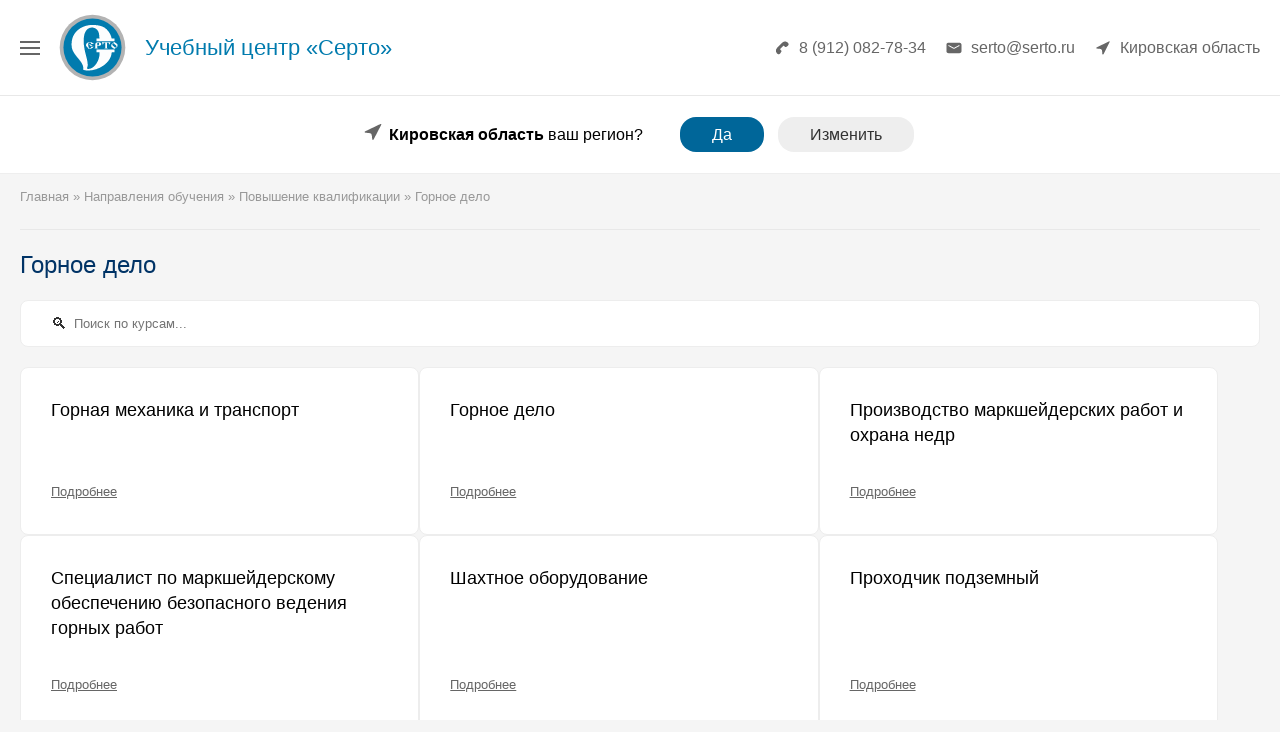

--- FILE ---
content_type: text/html; charset=UTF-8
request_url: https://kirov.serto.ru/povysheniye-kvalifikatsii/gornoye-delo/
body_size: 4891
content:
<!doctype html>
<html lang="ru">
<head>
<meta charset="utf-8">
<title>Горное дело, обучение на курсах повышения квалификации в Кирове и Кировской области | Серто</title>
<meta name="viewport" content="width=device-width, initial-scale=1">
<meta name="Description" content="Горное дело">
<meta name="Keywords" content="горное дело, обучение, курсы, дистанционно, очно">
<meta property="og:title" content="Горное дело, обучение на курсах повышения квалификации в Кирове и Кировской области | Серто">
<meta property="og:description" content="Горное дело">
<meta property="og:type" content="website">
<meta property="og:url" content="https://kirov.serto.ru/povysheniye-kvalifikatsii/gornoye-delo/">
<meta property="og:site_name" content="SERTO">
<meta property="og:image" content="https://kirov.serto.ru/img/share.jpg">
<meta property="og:image:width" content="1200">
<meta property="og:image:height" content="630">
<link rel="shortcut icon" href="/favicon.svg" type="image/svg+xml">
<link type="text/css" rel="stylesheet" href="/jss/fancybox-3/jquery.fancybox.min.css?v=1610614451">
<link type="text/css" rel="stylesheet" href="/css/main.css?v=1735408699">
<link type="text/css" rel="stylesheet" href="/jss/libs/bvi/bvi.min.css?v=1608025067">
<link type="text/css" rel="stylesheet" href="/modules/graphic/index/style.css?v=1711707411">
<link rel="amphtml" href="https://kirov.serto.ru/povysheniye-kvalifikatsii/gornoye-delo/amp/">
<link rel="canonical" href="https://kirov.serto.ru/povysheniye-kvalifikatsii/gornoye-delo/">
</head>
<body>
<div class="v2020_v2-stub"></div>
<header class="v2020_v2">
	<div class="contaner">
		<div class="menu-switcher">
            <div class="menu-switcher__icon-wrap" data-global-menu-switcher>
                <span></span>
                <span></span>
                <span></span>
                <span></span>
            </div>
<div class="menu-switcher__text" data-global-menu-switcher>Меню</div>
        </div>
		<div class="logo">
			<a href="/" title="Серто"><img loading="lazy" src="/img/logo_serto.svg" height="75" width="75" alt="Серто"></a>
		</div>
		<div class="title">
			<span>Учебный центр &laquo;Серто&raquo;</span>
		</div>
		<div class="right-block">
			<div class="phone-block">
				<span class="phone">8 (912) 082-78-34</span>
			</div>
			<div class="mail-block">
				<span class="mail">serto@serto.ru</span>
			</div>
			<div class="city-block">
				<div class="city-block_city">
					<div class="city" data-city-selector>Кировская область</div>
				<ul class="city-block_list" data-city-list><li><a href="https://barnaul.serto.ru/povysheniye-kvalifikatsii/gornoye-delo/">Алтайский край</a></li><li><a href="https://blagoveshchensk.serto.ru/povysheniye-kvalifikatsii/gornoye-delo/">Амурская область</a></li><li><a href="https://arkhangelsk.serto.ru/povysheniye-kvalifikatsii/gornoye-delo/">Архангельская область</a></li><li><a href="https://astrakhan.serto.ru/povysheniye-kvalifikatsii/gornoye-delo/">Астраханская область</a></li><li><a href="https://belgorod.serto.ru/povysheniye-kvalifikatsii/gornoye-delo/">Белгородская область</a></li><li><a href="https://bryansk.serto.ru/povysheniye-kvalifikatsii/gornoye-delo/">Брянская область</a></li><li><a href="https://vladimir.serto.ru/povysheniye-kvalifikatsii/gornoye-delo/">Владимирская область</a></li><li><a href="https://volgograd.serto.ru/povysheniye-kvalifikatsii/gornoye-delo/">Волгоградская область</a></li><li><a href="https://vologda.serto.ru/povysheniye-kvalifikatsii/gornoye-delo/">Вологодская область</a></li><li><a href="https://voronezh.serto.ru/povysheniye-kvalifikatsii/gornoye-delo/">Воронежская область</a></li><li><a href="https://birobidzhan.serto.ru/povysheniye-kvalifikatsii/gornoye-delo/">Еврейская автономная область</a></li><li><a href="https://chita.serto.ru/povysheniye-kvalifikatsii/gornoye-delo/">Забайкальский край</a></li><li><a href="https://ivanovo.serto.ru/povysheniye-kvalifikatsii/gornoye-delo/">Ивановская область</a></li><li><a href="https://irkutsk.serto.ru/povysheniye-kvalifikatsii/gornoye-delo/">Иркутская область</a></li><li><a href="https://nalchik.serto.ru/povysheniye-kvalifikatsii/gornoye-delo/">Кабардино-Балкарская Республика</a></li><li><a href="https://kaliningrad.serto.ru/povysheniye-kvalifikatsii/gornoye-delo/">Калининградская область</a></li><li><a href="https://kaluga.serto.ru/povysheniye-kvalifikatsii/gornoye-delo/">Калужская область</a></li><li><a href="https://petropavlovsk-kamchatskiy.serto.ru/povysheniye-kvalifikatsii/gornoye-delo/">Камчатский край</a></li><li><a href="https://cherkessk.serto.ru/povysheniye-kvalifikatsii/gornoye-delo/">Карачаево-Черкесская Республика</a></li><li><a href="https://kemerovo.serto.ru/povysheniye-kvalifikatsii/gornoye-delo/">Кемеровская область</a></li><li><a href="https://kostroma.serto.ru/povysheniye-kvalifikatsii/gornoye-delo/">Костромская область</a></li><li><a href="https://krasnodar.serto.ru/povysheniye-kvalifikatsii/gornoye-delo/">Краснодарский край</a></li><li><a href="https://krasnoyarsk.serto.ru/povysheniye-kvalifikatsii/gornoye-delo/">Красноярский край</a></li><li><a href="https://kurgan.serto.ru/povysheniye-kvalifikatsii/gornoye-delo/">Курганская область</a></li><li><a href="https://kursk.serto.ru/povysheniye-kvalifikatsii/gornoye-delo/">Курская область</a></li><li><a href="https://sankt-peterburg.serto.ru/povysheniye-kvalifikatsii/gornoye-delo/">Ленинградская область</a></li><li><a href="https://lipetsk.serto.ru/povysheniye-kvalifikatsii/gornoye-delo/">Липецкая область</a></li><li><a href="https://magadan.serto.ru/povysheniye-kvalifikatsii/gornoye-delo/">Магаданская область</a></li><li><a href="https://moskva.serto.ru/povysheniye-kvalifikatsii/gornoye-delo/">Московская область</a></li><li><a href="https://murmansk.serto.ru/povysheniye-kvalifikatsii/gornoye-delo/">Мурманская область</a></li><li><a href="https://naryan-mar.serto.ru/povysheniye-kvalifikatsii/gornoye-delo/">Ненецкий автономный округ</a></li><li><a href="https://nizhniy-novgorod.serto.ru/povysheniye-kvalifikatsii/gornoye-delo/">Нижегородская область</a></li><li><a href="https://velikiy-novgorod.serto.ru/povysheniye-kvalifikatsii/gornoye-delo/">Новгородская область</a></li><li><a href="https://novosibirsk.serto.ru/povysheniye-kvalifikatsii/gornoye-delo/">Новосибирская область</a></li><li><a href="https://omsk.serto.ru/povysheniye-kvalifikatsii/gornoye-delo/">Омская область</a></li><li><a href="https://orenburg.serto.ru/povysheniye-kvalifikatsii/gornoye-delo/">Оренбургская область</a></li><li><a href="https://orel.serto.ru/povysheniye-kvalifikatsii/gornoye-delo/">Орловская область</a></li><li><a href="https://penza.serto.ru/povysheniye-kvalifikatsii/gornoye-delo/">Пензенская область</a></li><li><a href="https://perm.serto.ru/povysheniye-kvalifikatsii/gornoye-delo/">Пермский край</a></li><li><a href="https://vladivostok.serto.ru/povysheniye-kvalifikatsii/gornoye-delo/">Приморский край</a></li><li><a href="https://pskov.serto.ru/povysheniye-kvalifikatsii/gornoye-delo/">Псковская область</a></li><li><a href="https://maykop.serto.ru/povysheniye-kvalifikatsii/gornoye-delo/">Республика Адыгея</a></li><li><a href="https://gorno-altaysk.serto.ru/povysheniye-kvalifikatsii/gornoye-delo/">Республика Алтай</a></li><li><a href="https://ufa.serto.ru/povysheniye-kvalifikatsii/gornoye-delo/">Республика Башкортостан</a></li><li><a href="https://ulan-ude.serto.ru/povysheniye-kvalifikatsii/gornoye-delo/">Республика Бурятия</a></li><li><a href="https://makhachkala.serto.ru/povysheniye-kvalifikatsii/gornoye-delo/">Республика Дагестан</a></li><li><a href="https://magas.serto.ru/povysheniye-kvalifikatsii/gornoye-delo/">Республика Ингушетия</a></li><li><a href="https://elista.serto.ru/povysheniye-kvalifikatsii/gornoye-delo/">Республика Калмыкия</a></li><li><a href="https://respublika-kareliya.serto.ru/povysheniye-kvalifikatsii/gornoye-delo/">Республика Карелия</a></li><li><a href="https://syktyvkar.serto.ru/povysheniye-kvalifikatsii/gornoye-delo/">Республика Коми</a></li><li><a href="https://simferopol.serto.ru/povysheniye-kvalifikatsii/gornoye-delo/">Республика Крым</a></li><li><a href="https://yoshkar-ola.serto.ru/povysheniye-kvalifikatsii/gornoye-delo/">Республика Марий Эл</a></li><li><a href="https://saransk.serto.ru/povysheniye-kvalifikatsii/gornoye-delo/">Республика Мордовия</a></li><li><a href="https://yakutsk.serto.ru/povysheniye-kvalifikatsii/gornoye-delo/">Республика Саха (Якутия)</a></li><li><a href="https://vladikavkaz.serto.ru/povysheniye-kvalifikatsii/gornoye-delo/">Республика Северная Осетия-Алания</a></li><li><a href="https://kazan.serto.ru/povysheniye-kvalifikatsii/gornoye-delo/">Республика Татарстан</a></li><li><a href="https://kyzyl.serto.ru/povysheniye-kvalifikatsii/gornoye-delo/">Республика Тыва</a></li><li><a href="https://abakan.serto.ru/povysheniye-kvalifikatsii/gornoye-delo/">Республика Хакасия</a></li><li><a href="https://rostov-na-donu.serto.ru/povysheniye-kvalifikatsii/gornoye-delo/">Ростовская область</a></li><li><a href="https://ryazan.serto.ru/povysheniye-kvalifikatsii/gornoye-delo/">Рязанская область</a></li><li><a href="https://samara.serto.ru/povysheniye-kvalifikatsii/gornoye-delo/">Самарская область</a></li><li><a href="https://saratov.serto.ru/povysheniye-kvalifikatsii/gornoye-delo/">Саратовская область</a></li><li><a href="https://yuzhno-sakhalinsk.serto.ru/povysheniye-kvalifikatsii/gornoye-delo/">Сахалинская область</a></li><li><a href="https://yekaterinburg.serto.ru/povysheniye-kvalifikatsii/gornoye-delo/">Свердловская область</a></li><li><a href="https://sevastopol.serto.ru/povysheniye-kvalifikatsii/gornoye-delo/">Севастополь</a></li><li><a href="https://smolensk.serto.ru/povysheniye-kvalifikatsii/gornoye-delo/">Смоленская область</a></li><li><a href="https://stavropol.serto.ru/povysheniye-kvalifikatsii/gornoye-delo/">Ставропольский край</a></li><li><a href="https://tambov.serto.ru/povysheniye-kvalifikatsii/gornoye-delo/">Тамбовская область</a></li><li><a href="https://tver.serto.ru/povysheniye-kvalifikatsii/gornoye-delo/">Тверская область</a></li><li><a href="https://tomsk.serto.ru/povysheniye-kvalifikatsii/gornoye-delo/">Томская область</a></li><li><a href="https://tula.serto.ru/povysheniye-kvalifikatsii/gornoye-delo/">Тульская область</a></li><li><a href="https://tyumen.serto.ru/povysheniye-kvalifikatsii/gornoye-delo/">Тюменская область</a></li><li><a href="https://izhevsk.serto.ru/povysheniye-kvalifikatsii/gornoye-delo/">Удмуртская Республика</a></li><li><a href="https://ulyanovsk.serto.ru/povysheniye-kvalifikatsii/gornoye-delo/">Ульяновская область</a></li><li><a href="https://khabarovsk.serto.ru/povysheniye-kvalifikatsii/gornoye-delo/">Хабаровский край</a></li><li><a href="https://khanty-mansiysk.serto.ru/povysheniye-kvalifikatsii/gornoye-delo/">Ханты-Мансийский автономный округ — Югра</a></li><li><a href="https://serto.ru/povysheniye-kvalifikatsii/gornoye-delo/">Челябинская область</a></li><li><a href="https://groznyy.serto.ru/povysheniye-kvalifikatsii/gornoye-delo/">Чеченская Республика</a></li><li><a href="https://cheboksary.serto.ru/povysheniye-kvalifikatsii/gornoye-delo/">Чувашская Республика</a></li><li><a href="https://anadyr.serto.ru/povysheniye-kvalifikatsii/gornoye-delo/">Чукотский автономный округ</a></li><li><a href="https://salekhard.serto.ru/povysheniye-kvalifikatsii/gornoye-delo/">Ямало-Ненецкий автономный округ</a></li><li><a href="https://yaroslavl.serto.ru/povysheniye-kvalifikatsii/gornoye-delo/">Ярославская область</a></li></ul>
			</div>
		</div>
	</div>
</div>
</header>    <div class="ucc-block" data-user-city-comfirmation-bar>
        <div class="contaner">
            <div class="ucc-block_question">
                <span><b>Кировская область</b> ваш регион?</span>
            </div>
            <div class="ucc-block_buttons">
                <a class="button nicebut" href="#" data-ucc-botton-yes>Да</a>
                <a class="button nicebut" href="#" data-ucc-botton-no>Изменить</a>
            </div>
        </div>
    </div>
    
<div class="contaner">
<div class="pathmod"  itemscope itemtype="https://schema.org/BreadcrumbList">
   <span itemscope itemprop="itemListElement" itemtype="http://schema.org/ListItem">
       <a href="/" itemprop="item">
          <span itemprop="name">Главная</span>
          <meta itemprop="position" content="1">
       </a>
   </span>
&raquo; 
   <span itemscope itemprop="itemListElement" itemtype="http://schema.org/ListItem">
       <a href="/obucheniye/" itemprop="item">
          <span itemprop="name">Направления обучения</span>
          <meta itemprop="position" content="2">
       </a>
   </span>
&raquo; 
   <span itemscope itemprop="itemListElement" itemtype="http://schema.org/ListItem">
       <a href="/povysheniye-kvalifikatsii/" itemprop="item">
          <span itemprop="name">Повышение квалификации</span>
          <meta itemprop="position" content="3">
       </a>
   </span>
&raquo; <span>Горное дело</span></div>

<h1>Горное дело</h1>
<form data-graphic-quick-search-form class="search-form width-form" autocomplete="off">
<input type="text" placeholder="Поиск по курсам..." class="empty">
<span class="clear" data-clear></span>
</form>
<div class="course-list">
        <div data-search-element class="ndrad">
                <a href="/obucheniye/gornaja-mexanika-i-transport/" class="tcourse">Горная механика и транспорт</a>
        <div class="preview-text">
                    </div>
        <div class="more">
            <a class="ndbutcl" href="/obucheniye/gornaja-mexanika-i-transport/">Подробнее</a>          
        </div>

    </div>
            <div data-search-element class="ndrad">
                <a href="/obucheniye/gornoe-delo/" class="tcourse">Горное дело</a>
        <div class="preview-text">
                    </div>
        <div class="more">
            <a class="ndbutcl" href="/obucheniye/gornoe-delo/">Подробнее</a>          
        </div>

    </div>
            <div data-search-element class="ndrad">
                <a href="/obucheniye/proizvodstvo-markshejderskix-rabot-i-oxrana-nedr/" class="tcourse">Производство маркшейдерских работ и охрана недр</a>
        <div class="preview-text">
                    </div>
        <div class="more">
            <a class="ndbutcl" href="/obucheniye/proizvodstvo-markshejderskix-rabot-i-oxrana-nedr/">Подробнее</a>          
        </div>

    </div>
            <div data-search-element class="ndrad">
                <a href="/obucheniye/spetsialist-po-markshejderskomu-obespecheniju-bezopasnogo-vedenija-gornyx-rabot/" class="tcourse">Специалист по маркшейдерскому обеспечению безопасного ведения горных работ</a>
        <div class="preview-text">
                    </div>
        <div class="more">
            <a class="ndbutcl" href="/obucheniye/spetsialist-po-markshejderskomu-obespecheniju-bezopasnogo-vedenija-gornyx-rabot/">Подробнее</a>          
        </div>

    </div>
            <div data-search-element class="ndrad">
                <a href="/obucheniye/shaxtnoe-oborudovanie/" class="tcourse">Шахтное оборудование</a>
        <div class="preview-text">
                    </div>
        <div class="more">
            <a class="ndbutcl" href="/obucheniye/shaxtnoe-oborudovanie/">Подробнее</a>          
        </div>

    </div>
            <div data-search-element class="ndrad">
                <a href="/obucheniye/proxodchik-podzemnyj/" class="tcourse">Проходчик подземный</a>
        <div class="preview-text">
                    </div>
        <div class="more">
            <a class="ndbutcl" href="/obucheniye/proxodchik-podzemnyj/">Подробнее</a>          
        </div>

    </div>
        </div>
    <h2>Наши заказчики</h2>
<div class="nkrad"><lg class="brands"> 
<lga class="brands__item"><span><img loading="lazy" alt="Газпром" title="Газпром" src="/img/klient_logo_gazprom.webp" /></span></lga> 
<lga class="brands__item"><span><img loading="lazy" alt="Государственная корпорация &quot;Роскосмос&quot;" title="Государственная корпорация &quot;Роскосмос&quot;" src="/img/klient_logo_roscosmos.webp" /></span></lga> 
<lga class="brands__item"><span><img loading="lazy" alt="Государственная корпорация &quot;Росатом&quot;" title="Государственная корпорация &quot;Росатом&quot;" src="/img/klient_logo_rosatom.webp" /></span></lga> 
<lga class="brands__item"><span><img loading="lazy" alt="Корпорация &quot;Тактическое ракетное вооружение&quot;" title="Корпорация &quot;Тактическое ракетное вооружение&quot;" src="/img/klient_logo_ktrv.webp" /></span></lga> 
<lga class="brands__item"><span><img loading="lazy" alt="Группа &quot;Интер РАО&quot;" title="Группа &quot;Интер РАО&quot;" src="/img/klient_logo_inter_rao.webp" /></span></lga> 
<lga class="brands__item"><span><img loading="lazy" alt="Роснефть" title="Роснефть" src="/img/klient_logo_rosneft.webp" /></span></lga> 
<lga class="brands__item"><span><img loading="lazy" alt="Россети" title="Россети" src="/img/klient_logo_rosseti.webp" /></span></lga> 
<lga class="brands__item"><span><img loading="lazy" alt="Ростелеком" title="Ростелеком" src="/img/klient_logo_rt.webp" /></span></lga> 
<lga class="brands__item"><span><img loading="lazy" alt="Русская Медная Компания" title="Русская Медная Компания" src="/img/klient_logo_rmk.webp" /></span></lga> 
<lga class="brands__item"><span><img loading="lazy" alt="Трубная металлургическая компания" title="Трубная металлургическая компания" src="/img/klient_logo_tmk.webp" /></span></lga> 
<lga class="brands__item"><span><img loading="lazy" alt="Группа компаний ЛокоТех" title="Группа компаний ЛокоТех" src="/img/klient_logo_locoteh.webp" /></span></lga> 
<lga class="brands__item"><span><img loading="lazy" alt="Ростех" title="Ростех" src="/img/klient_logo_rostec.webp" /></span></lga>
</lg>
<p align="center">*все права на товарные марки и логотипы принадлежат их правообладателям</p></div></div>

<div itemscope itemtype="http://schema.org/Organization">
<footer>
<div class="contaner">
	<p>&copy; <span itemprop="name">ЧОУ ДПО НКУЦ &laquo;Серто&raquo;</span> &nbsp; 1992 – 2025 &nbsp; 0+ </p>
	<p><a href="/povysheniye-kvalifikatsii/">Повышение квалификации</a> &nbsp; <a href="/professionalnaya-perepodgotovka/">Профессиональная переподготовка</a></p>
	<div itemprop="address" itemscope itemtype="http://schema.org/PostalAddress">
	<span itemprop="addressRegion">Кировская область</span>, г. <span itemprop="addressLocality">Киров</span>
	</div>
	Эл. почта: <span itemprop="email">serto@serto.ru</span><br>
	Обучение в Кирове и Кировской области очно, заочно. Аудиторные занятия, вебинары, дистанционное обучение<br>
	<p><a href="#" class="bvi-open sub">Версия сайта для слабовидящих</a></p>
	<p><a href="/politika-personalnykh-dannykh/">Политика обработки персональных данных</a> &nbsp; <a href="/karta-sajta/">Карта сайта</a> &nbsp; <a href="/koordinaty/">Обратная связь</a></p>
</div>
</footer>
</div>
<div class="global-menu" data-global-menu>
    <div class="global-menu_switcher">
        <div class="global-menu_switcher__icon" data-global-menu-switcher>
            <div class="global-menu_switcher__icon-wrap">
                <span></span>
                <span></span>
                <span></span>
                <span></span>
            </div>
        </div>
    </div>
    <div class="global-menu_content">
        <div class="global-menu_content__wrap">
            <div class="global-menu_content__wrap-rigth">
<ul class="level-0">
	<li><a href="/">Главная</a>
	</li>
	<li><a href="/soo/">Сведения об образовательной организации</a>
	</li>
	<li><a href="/povysheniye-kvalifikatsii/">Повышение квалификации</a>
	</li>
	<li><a href="/professionalnaya-perepodgotovka/">Профессиональная переподготовка</a>
	</li>
	<li><a href="/slushateljam/forma-zajavki/">Форма заявки</a>
	</li>
	<li><a href="/lk/">Личный кабинет</a>
	</li>
	<li><a href="/dokumenty/litsenzija-na-obrazovatelnuju-dejatelnost/">Лицензия</a>
	</li>
	<li><a href="/slushateljam/obrazets-vydavaemogo-udostoverenija/">Образец удостоверения</a>
	</li>
	<li><a href="/slushateljam/obrazets-vydavaemogo-diploma/">Образец диплома</a>
	</li>
	<li><a href="/attestatsija-poveritelej/">Аттестация поверителей</a>
	</li>
	<li><a href="/smk/">Системы менеджмента</a>
	</li>
	<li><a href="/novosti/">Новости</a>
	</li>
	<li><a href="/rekvizity/">Реквизиты</a>
	</li>
	<li><a href="/koordinaty/">Координаты</a>
	</li>
</ul>
            </div>
        </div>
    </div>
</div>
<!-- noindex -->
<link type="text/css" rel="stylesheet" href="/jss/libs/global-menu/global-menu.css?v=1635587365">
<script src="/jss/jquery-2.1.0.min.js?v=1521744662"></script>
<script src="/jss/fancybox-3/jquery.fancybox.min.js?v=1521744662"></script>
<script src="/jss/m/common.js?v=1652274807"></script>
<script src="/jss/libs/bvi/js.cookie.min.js?v=1608025068"></script>
<script src="/jss/libs/bvi/bvi-init.min.js?v=1608025066"></script>
<script src="/jss/libs/bvi/bvi.min.js?v=1608025067"></script>
<script src="/modules/graphic/index/search.js?v=1636622522"></script>
<script src="/jss/libs/global-menu/global-menu.js?v=1651426659"></script>
<!-- /noindex -->

</body>
</html>

--- FILE ---
content_type: text/css
request_url: https://kirov.serto.ru/css/main.css?v=1735408699
body_size: 9824
content:
body, html{font-family:Arial,sans-serif; font-size:1em; line-height:1.6em; background-color:#F5F5F5; margin:0px; color:#000; height:100%}
form{margin:0; padding:0}
a:link, 
a:visited{color:#000; text-decoration:underline; outline:none; outline:0}
a:hover{color:#C92627; text-decoration:underline}
.up{background-image:url(img/up.jpg); background-repeat:repeat-x}
.down{background-image:url(img/down.jpg); background-repeat:repeat-x}
ul{list-style:square outside; list-style-type:circle; padding-left:20px; padding-bottom:0px}
ul li{line-height:1.6em}
.lineli{margin-top:15px; margin-bottom:15px}
#list{list-style:square outside; list-style-type:circle; padding-left:20px}
#list li{line-height:1.8em}
#listtext{list-style:square outside; list-style-type:circle; padding-left:20px}
#listtext li{line-height:1.8em; margin-bottom:20px}
#bluelist{list-style:square outside; list-style-type:disc; padding-left:15px; color:#017BAE}
#tbl{width:100%; border:0px; margin:0px}
h1, .h1 {font-size:1.5em; font-weight:normal; font-style:normal; font-family:Tahoma,Arial,sans-serif; color:#003366; line-height:1.6em}
h2, .h2 {font-size:1.3em; font-weight:normal; font-style:normal; font-family:Tahoma,Arial,sans-serif; color:#003366; padding-top:20px}
h3, .h3 {font-size:1.1em; font-weight:normal; font-style:normal; font-family:Tahoma,Arial,sans-serif; color:#003366}
h4, .h4 {font-size:0.88em; font-weight:normal; font-style:normal; color:#003366; font-family:Tahoma,Arial,sans-serif; text-transform:uppercase; margin:0; padding:0}
hr {border: 0; height: 1px; background: #E8E8E8; background-color: #E8E8E8, #fff)}
.sta{color:#FFF}
a.sta:link, 
a.sta:visited{color:#FFF; text-decoration:underline}
a.sta:hover{color:#FFF}
.stb{font-family:Arial,Helvetica,sans-serif; font-size:14px; font-weight:bold; color:#007CAA; text-decoration:underline}
.stc{font-size:12pt; font-weight:bold; color:#D11B16; font-family:Georgia,"Times New Roman",Times,serif; font-style:italic}
.std{font-weight:bold; color:#D11B16}
.ste{}
a.ste:link, 
a.ste:visited{padding-left:10px; text-decoration:underline}
a.ste:hover{color:#B62826}
.stf{font-weight:bold; color:#007CAA}
.stg{font-family:Arial,Helvetica,sans-serif; font-size:8pt; padding-top:10px; padding-bottom:10px; text-align:center}
a.stg:link, 
a.stg:visited, 
a.stg:hover{font-size:8pt; text-decoration:none}
a.sth:link, 
a.sth:visited{text-decoration:underline}
a.sth:hover{color:#C92627; text-decoration:underline}
.sti{padding-left:40px}
.stk{width:100%; max-width:1280px; border:0px; padding-left:20px; padding-bottom:10px; padding-right:20px; padding-top:10px; margin:auto}
.stl{width:100%; height:43px; border:0px; margin-top:10px; text-align:center; background-image:url(../img/navbg.jpg); background-repeat:repeat-x}
.stm{width:100%; background-color:#F5F5F5; border-top:#CCC 1px solid}
.stn{width:100%; border-bottom:#E8E8E8 1px solid; border-top:#E0E0E0 1px solid; padding-bottom:10px; padding-top:10px; margin-top:20px; margin-bottom:5px}
.sto{width:100%; max-width:1280px; border:0px; margin:auto; padding-left:20px; padding-bottom:0px; padding-right:20px; padding-top:0px}
.stp{float:left; padding-right:20px; padding-bottom:20px}
.stplu{float:left; padding-top:20px; padding-right:20px; padding-bottom:20px}
.stprm{float:right; padding-top:20px; padding-left:20px; padding-bottom:20px}
a.str:link, 
a.str:visited{text-decoration:underline}
a.str:hover{color:#B62826}
.sts{width:100%; border-bottom:#E8E8E8 1px solid; padding-bottom:0px; padding-top:0px}
.stsend{width:100%}
.stsmin{width:100%; border-bottom:#E8E8E8 1px solid; padding-bottom:15px; padding-top:15px}
.stt{text-align:center; margin-left:auto; margin-right:auto; border:0px}
.stu{font-size:8pt; color:#3c84cb; margin-right:10px}
.stv{font-size:8pt; color:#f3631c; margin-right:10px}
.stw{width:100%; border-bottom:#E8E8E8 1px solid; padding-bottom:10px; padding-top:10px; margin-bottom:20px}
.stx{width:100%; border-top:#E8E8E8 1px solid}
.sty{font-size:10.5pt}
a.sty:link, 
a.sty:visited, 
a.sty:hover{font-size:10.5pt; text-decoration:none}
.stz{font-size:16pt; color:#999; font-family:Georgia,tahoma,Arial,Helvetica,sans-serif; padding-left:5px; white-space:nowrap}
.sua{color:#666}
.sub:{font-size:16pt; color:#999; text-decoration:underline}
a.sub:link, 
a.sub:visited{font-size:16pt; color:#999; text-decoration:none; border-bottom:1px dashed #999}
a.sub:hover{font-size:16pt; color:#999; text-decoration:none}
.suc{font-size:16pt; font-style:italic; color:#017BAE; font-family:Georgia,tahoma,Arial,Helvetica,sans-serif}
a.suc:link, 
a.suc:visited, 
a.suc:hover{font-size:16pt; font-style:italic; color:#017BAE; font-family:Georgia,tahoma,Arial,Helvetica,sans-serif}
.sud{float:inherit; text-align:center; margin:10px; border:0}
.field{color:#D3D3D3; margin-left:5px; margin-right:5px}
.bl{border-right:#CCC 1px solid; border-left:#CCC 1px solid; border-top:#CCC 1px solid; border-bottom:#CCC 1px solid}
#cont{border-right:#CCC 1px solid; border-left:#CCC 1px solid; border-top:#CCC 1px solid; border-bottom:#CCC 1px solid}
.right{border-left:#CCC 1px solid; padding-left:10px}
.checkbox{border-top-width:0px; border-left-width:0px; border-bottom-width:0px; border-right-width:0px}
.blrad{width:100%; background-color:#FFF; border:#EDEDED 1px solid; padding:20px; border-radius:8px}
.blrad .bg{position:absolute;background: rgba(0,0,0,0.5);width: 100%;height:100%;transition: .3s}
.blrad:hover .bg{background: #f00}
.ndrad{width:100%; background-color:#FFF; border:#EDEDED 1px solid; margin-bottom:20px; padding-top:10px; padding-bottom:10px; padding-left:30px; padding-right:30px; border-radius:8px; overflow:hidden}
.ndradc{width:100%; background-color:#FFF; border:#EDEDED 1px solid; margin-bottom:20px; padding-top:10px; padding-bottom:10px; padding-left:30px; padding-right:30px; border-radius:8px; overflow:hidden; text-align:center}
.children-menu{width:100%; background-color:#FFF; border:#EDEDED 1px solid; margin-bottom:20px; padding-top:10px; padding-bottom:10px; padding-left:30px; padding-right:30px; border-radius:8px}
.nkrad{width:100%; background-color:#FFF; border:#EDEDED 1px solid; margin-bottom:20px; padding-top:30px; padding-bottom:30px; padding-left:30px; padding-right:30px; border-radius:8px}
.rightimg{float:right; margin:0 0 10px 30px}
.rightimgmain{float:right; position: relative; margin:20px 0 20px 30px; border-radius:8px; max-width:30%; height:auto}
.rightimgnews{float:right; position: relative; margin:0 0 20px 30px; border-radius:8px; max-width:30%; height:auto}
.rightimggr{float:right; position: relative; margin:0 0 10px 30px; border-radius:8px; max-width:30%; height:auto}

.leftimg{float:left; margin:0 20px 10px 0}
.leftimgmain{float:left; margin:20px 30px 20px 0; border-radius:8px; max-width:30%; height:auto}
.leftimggr{float:left; margin:0 30px 10px 0; border-radius:8px; max-width:30%; height:auto}
.leftimgnews{float:left; margin:25px 30px 10px 0; border-radius:8px; max-width:17%; height:auto}
.leftimgnewsoth{float:left; margin:0 20px 10px 0; border-radius:90px; height:auto}
.bbtitle {font-weight:lighter; font-size:1.3em; color:#444; font-family:ReithSans,Helvetica,tahoma,Arial,sans-serif; font-style:normal;}
.wt {text-align:center;font-weight:normal;font-size:1em;color:#000;font-family:ReithSans,Helvetica,tahoma,Arial,sans-serif}

nav.usl {font-size:0;border:#EDEDED 1px solid;background-color:#FFF;border-radius:8px}
.usl-col {font-size:16px; line-height:1.8em; color:#333; display:inline-block; vertical-align:top; width:25%; padding-left:1.3em; padding-right:1.3em; padding-top:1.3em; padding-bottom:1.3em; text-align: center;}
.uslcenimg {float:top; margin:30px 0 0 0}
nav.usl.v2 {
	font-size:0;
	border:none;
	background-color:transparent;
	border-radius:0;
	margin:0 -10px;
    display: flex;
    flex-wrap: wrap;
    align-items: stretch;
}
.usl.v2 .usl-col {width:calc(25% - 20px); margin:0 10px;border:#EDEDED 1px solid;background-color:#FFF;border-radius:8px}

@media (max-width:1000px) {
	nav.usl.v2 {margin:-10px;}
	.usl.v2 .usl-col {width:calc(50% - 20px);margin:10px;}
}
@media (max-width:550px) {
	nav.usl.v2 {margin:-10px 0;}
	.usl.v2 .usl-col {width:100%;margin:10px 0;}
}

nav.usled {font-size:0;background-color:#FFF}
.usled-col {font-size:16px; line-height:1.8em; color:#333; display:inline-block; vertical-align:top; width:40%; padding-right:1.3em;}
@media (max-width:1000px) {
	nav.usled {
		font-size:16px;
		display:flex;
		margin:-8px;
	}
	.usled-col {
		padding:0;
		margin:8px;
		width:50%;
		flex: 1 1 auto;
	}
}
@media (max-width:700px) {
	nav.usled {
		flex-wrap:wrap;
		margin:0;
	}
	.usled-col {
		margin:0;
		width:100%;
		flex: 0 0 auto;
	}
}
.usledcenimg {float:top; margin:0}

.listall {font-size:14px; line-height:1.3}

.foimg{margin:20px 0 0px 0; border-radius:8px; max-width:70%; height:auto}
.itempcz{font-size:1.3em; font-weight:normal; font-style:normal; font-family:ReithSans,tahoma,Arial,Helvetica,sans-serif; color:#017BAE; padding-top: 20px}
.valuepcz {margin:30px 0 30px 0;}
.bbtitlez {font-weight:lighter; font-size:1.3em; color:#003366; font-family:tahoma,Arial,sans-serif; font-style:normal}
.itempr_oldz{font-weight:normal; color:#999; font-family:ReithSans,Helvetica,tahoma,Arial,sans-serif; font-style:normal; text-decoration:line-through; margin-left:.5em}
.itemoldz{font-weight:lighter; font-size:1em; color:#999; font-family:tahoma,Arial,sans-serif; font-style:normal; text-decoration:line-through; margin-left:.5em}
.midimgglav{float:none; margin:15px 0 0 0; max-width:40%; height:auto}
.bestprice {font-weight:bold; font-size:1.3em; color:#000; font-family:Arial,sans-serif; font-style:normal}
.skfz, a.skfz{font-size:1.1em; font-family:Arial,sans-serif; color:#666; text-decoration:none; user-select:none}
a.skfz{text-decoration:none}
.skfz:hover, .skfz:active, a.skfz:hover, a.skfz:active{text-decoration:none; color:#017BAE}

.spis {
	list-style-type: none; 
	counter-reset: num;
	margin: 0 0 0 40px;
	padding: 15px 0 5px 0;
}
.spisitem {
	position: relative;	
	margin: 0 0 0 0;
	padding: 10px 0 10px 0;
}
.spisitem:before {
	content: counter(num); 
	counter-increment: num;
	display: inline-block;
	position: absolute;
	top: 10px;
	left: -60px;
	width: 50px;    
	color: #003366;
	text-align: center;
	font-size: 2.5em;
	font-family: Tahoma,Arial,sans-serif;
}
.spisitemfo{font-size:1.1em; font-weight:normal; font-style:normal; font-family:Tahoma,Arial,sans-serif; color:#003366}

a.dnav:link, 
a.dnav:visited{color:#017BAE; text-decoration:none}
a.dnav:hover{color:#B62826; text-decoration:underline}
.dopnav{font-size:10pt; color:#333; font-family:ReithSans,Helvetica,Arial}
a.dopnav:link, 
a.dopnav:visited{font-size:10pt; color:#333; font-family:ReithSans,Helvetica,Arial; text-decoration:none}
a.dopnav:hover{color:#B62826; text-decoration:underline}
.tdl{font-size:10pt; color:#999; font-family:ReithSans,Helvetica,Arial; margin-left:29px}
a.tdl:link, 
a.tdl:visited{font-size:18px/1; color:#999; font-family:ReithSans,Helvetica,Arial; text-decoration:none; margin-left:29px}
a.tdl:hover{color:#B62826; text-decoration:underline}
.dop{text-decoration:underline}
a.dop:link, 
a.dop:visited{text-decoration:underline}
a.dop:hover{color:#B62826; text-decoration:underline}
a.a:link, 
a.a:visited{color:#000; text-decoration:none; font-weight:bold; font-size:9pt}
a.a:hover{color:#C92627; text-decoration:underline; font-weight:bold}
.blok{border:1px; border-style:dashed; border-color:#D11B16; padding:5pt; text-align:center}
.more{padding-left:20px;padding-top:10px;padding-bottom:15px}
.morend{padding-left:0px;padding-top:5px;padding-bottom:0px}
.more_news_list{padding-left:10px; padding-top:10px; padding-bottom:10px}
.more_news_border{width:100%; border-top:#E8E8E8 1px solid; padding-top:10px}
.tname{font-size:1.8em; font-weight:normal; color:#017BAE; font-family:ReithSans,Helvetica,tahoma,Arial,sans-serif}
.tdisc{font-size:1.1em; font-weight:normal; color:#333; font-family:ReithSans,Helvetica,tahoma,Arial,sans-serif}
.tcourse{font-family:Arial,sans-serif; font-size:1.1em; text-decoration:none; color:#000; margin-top:20px; margin-bottom:20px}
a.tcourse:link, 
a.tcourse:visited{color:#000; text-decoration:none}
a.tcourse:hover{color:#C92627; text-decoration:underline}
.direction{font-size:1.3em; color:#000; font-family:Arial,sans-serif; font-style:normal; margin-top:20px; margin-bottom:20px}
a.direction:link, 
a.direction:visited{color:#000; text-decoration:none}
a.direction:hover{color:#C92627; text-decoration:underline}
.direction-text {color:#666; font-family:Arial,sans-serif; margin-top:10px; margin-bottom:20px}
.dirh{font-weight:normal; font-size:1.3em; color:#444; font-family:ReithSans,Helvetica,tahoma,Arial,sans-serif; font-style:normal}
a.dirh:link, 
a.dirh:visited{color:#000; text-decoration:none}
a.dirh:hover{color:#C92627; text-decoration:underline}
.date {padding-bottom:10px; color:#000}
.crsan {padding-bottom:0px; color:#000}
.course-col {width:100%; border-left:#017BAE 1px solid; margin-left:20px; padding-left:20px}
.itemfo{font-size:1.1em; font-weight:lighter; font-style:normal; font-family:tahoma,Arial,Helvetica,sans-serif; color:#000}
.itempc{font-size:1.3em; font-weight:bold; font-style:normal; font-family:ReithSans,tahoma,Arial,Helvetica,sans-serif; color:#017BAE; padding-top: 40px; padding-bottom: 40px}
.itempcr{font-size:0.88em; font-weight:normal; font-style:normal; font-family:ReithSans,tahoma,Arial,Helvetica,sans-serif; color:#017BAE; padding-top: 40px; padding-bottom: 40px}
.itempr{font-size:1.1em; font-weight:bold; font-style:normal; font-family:ReithSans,tahoma,Arial,Helvetica,sans-serif; color:#333}
.itempr_old{text-decoration:line-through; margin-left:.5em}
.dateblock{width:100%}
.datebut, a.datebut{display:inline-block; font-family:tahoma,Arial,sans-serif; font-size:1.1em; color:#006699; text-decoration:none; user-select:none; background:#F5F5F5; outline:none; border:1px solid #d1d0cf; border-radius:3px; padding:5px 0.63em; margin-bottom:10px; margin-right:5px; cursor:pointer; white-space:nowrap}
a.datebut{text-decoration:none}
.datebut:hover, .datebut:active, a.datebut:hover, a.datebut:active{text-decoration:none; color:#333; background:#eaeaea; border-color:#CCC; box-shadow:0 1px 2px rgba(0,0,0,.3)}
.itemti {font-size:1.1em; font-weight:normal; font-style:normal; font-family:ReithSans,tahoma,Arial,Helvetica,sans-serif; color:#017BAE; padding-top:5px; padding-bottom:5px}
.callfree {font-size:0.88em; font-weight:bold; font-style:normal; color:#333; font-family:ReithSans,Helvetica,Arial; text-transform:uppercase}
.klient-list {display: -webkit-box; display: -webkit-flex; display: -ms-flexbox; display: flex; margin-top: 0px; margin-right: -20px; -webkit-flex-wrap: wrap; -ms-flex-wrap: wrap; flex-wrap: wrap; -webkit-box-align: start; -webkit-align-items: flex-start; -ms-flex-align: start; align-items: flex-start}
.klient-logo {height: 50px; margin-bottom: 40px; margin-right: 50px}
.redtitle{font-size:1.4em; font-weight:normal; color:#D11B16; font-family:ReithSans,Helvetica,tahoma,Arial,sans-serif; text-transform:uppercase}
a.redtitle:link, 
a.redtitle:visited{font-size:1.4em; font-weight:normal; font-style:italic; color:#D11B16; font-family:Georgia,tahoma,Arial,Helvetica,sans-serif; text-decoration:none}
a.redtitle:hover{font-size:1.4em; font-weight:normal; font-style:italic; color:#D11B16; font-family:Georgia,tahoma,Arial,Helvetica,sans-serif; text-decoration:underline}
.bluetitle{font-size:1.3em; font-weight:normal; color:#017BAE; font-family:ReithSans,Helvetica,tahoma,Arial,sans-serif}
a.bluetitle:link, 
a.bluetitle:visited{font-size:1.3em; font-weight:normal; font-style:italic; color:#017BAE; font-family:ReithSans,Helvetica,tahoma,Arial,sans-serif; text-decoration:none}
a.bluetitle:hover{font-size:1.3em; font-weight:normal; font-style:italic; color:#017BAE; font-family:ReithSans,Helvetica,tahoma,Arial,sans-serif; text-decoration:underline}
.graytext{color:#999}
a.graytext:link, 
a.graytext:visited{color:#999; text-decoration:none}
a.graytext:hover{color:#C92627; text-decoration:underline}
.graytextlink{color:#999}
a.graytextlink:link{color:#999; text-decoration:underline}
a.graytextlink:visited{color:#999; text-decoration:underline}
a.graytextlink:hover{color:#C92627; text-decoration:underline}
.pathstr{color:#999}
a.pathstr:link, 
a.pathstr:visited{color:#999; text-decoration:none}
a.pathstr:hover{color:#C92627; text-decoration:underline}
.pathmod{font-size:10pt; color:#999; border-bottom:#E8E8E8 1px solid; padding-bottom:20px; padding-top:0px; font-family:ReithSans,Helvetica,Arial,sans-serif}
.pathmod a {color:#999}
.pathmod a:link, 
.pathmod a:visited{color:#999; text-decoration:none}
.pathmod a:hover{color:#C92627; text-decoration:none}
.preview-text {font-size:0.83em; color:#999; font-family:Arial,sans-serif}
.preview-text a {color:#999}
.preview-text a:link, 
.preview-text a:visited{color:#999; text-decoration:none}
.preview-text a:hover{color:#C92627; text-decoration:underline}
a.tdnlnk:link, 
a.tdnlnk:visited{color:#000; text-decoration:none}
a.tdnlnk:hover{color:#C92627; text-decoration:underline}
a.lnkm:link, 
a.lnkm:visited{color:#000; text-decoration:underline;  padding-left:20px}
a.lnkm:hover{color:#C92627; text-decoration:underline}
.ua{width:50%}
.ub{width:34%; border-left:#E8E8E8 1px solid; padding:10px; vertical-align:top}
.uc{width:33%; border-left:#E8E8E8 1px solid; padding:10px; vertical-align:top}
.ud{font-size:16pt; font-style:italic; color:#017BAE; font-family:Georgia,tahoma,Arial,Helvetica,sans-serif}
a.ud:link, 
a.ud:visited{color:#D11B16; font-family:Georgia,tahoma,Arial,Helvetica,sans-serif; text-decoration:none; border-bottom:1px dashed #D11B16}
a.ud:hover{color:#017BAE; font-family:Georgia,tahoma,Arial,Helvetica,sans-serif; text-decoration:none; border-bottom:1px dashed #017BAE}
.lifted{position:relative; text-align:center; width:90%; padding:10px; margin:10px; background:#fff; border-radius:4px; -webkit-box-shadow:0 1px 4px rgba(0,0,0,0.3),0 0 40px rgba(0,0,0,0.1) inset; -moz-box-shadow:0 1px 4px rgba(0,0,0,0.3),0 0 40px rgba(0,0,0,0.1) inset; box-shadow:0 1px 4px rgba(0,0,0,0.3),0 0 40px rgba(0,0,0,0.1) inset; -moz-border-radius:4px}
.lifted:before, 
.lifted:after{content:""; position:absolute; z-index:-2; -webkit-box-shadow:0 15px 10px rgba(0,0,0,0.7); -moz-box-shadow:0 15px 10px rgba(0,0,0,0.7);  box-shadow:0 15px 10px rgba(0,0,0,0.7);  -webkit-transform:rotate(-3deg);  -moz-transform:rotate(-3deg);  -ms-transform:rotate(-3deg);  -o-transform:rotate(-3deg);  transform:rotate(-3deg)}
.lifted:after{ -webkit-transform:rotate(3deg);  -moz-transform:rotate(3deg);  -ms-transform:rotate(3deg);  -o-transform:rotate(3deg);  transform:rotate(3deg)}
.brands__item img[src$='.jpg'],
.brands__item img[src$='.png'] {mix-blend-mode: multiply}
.brands {display:grid; grid-template-columns:repeat(auto-fit, minmax(100px, 1fr)); grid-gap:1rem}
.brands__item {background:#fff}
.brands {display:flex; flex-wrap:wrap; justify-content:center}
.brands__item {flex:0 0 50%}
@media (min-width:50px) {.brands__item {flex:0 0 33.33%}}
@media (min-width:100px) {.brands__item {flex:0 0 15%}}
.brands__item img {width:100px; height:50px; object-fit:contain; mix-blend-mode:multiply}
.brands__item span {display:flex; justify-content:center; align-items:center; height:100%}
lg{display: list-item; list-style:none}
lga{display: list-item; padding:10px}

/* v. 2018 */
.block {display:inline}
.inline-block {display:inline-block; vertical-align:middle; box-sizing:border-box}
.middle {vertical-align:middle}
.top {vertical-align:top}
.bottom {vertical-align:bottom}
.left {text-align:left}
.right {text-align:right}
.center {text-align:center}
.weight-normal {font-weight:normal}
.small {font-size:80%}
header {width:1280px; max-width:100%; margin:0 auto 10px; font-size:0; padding:10px 20px; box-sizing:border-box}
.header-logo, .header-title, .header-contacts {font-size:1rem; display:inline-block; vertical-align:middle; box-sizing:border-box}
.header-logo {width:110px}
.header-title {width:calc(100% - 179px - 233px); padding-right:20px}
.header-contacts {width:233px}
.header-contacts_item {font-size:21px; color:#999; font-family:Georgia,tahoma,Arial,Helvetica,sans-serif; white-space:nowrap; margin:0px 0}
.header-contacts_item img {margin-right:10px; vertical-align:middle}
.contaner {width:1280px; max-width:100%; margin:0 auto 10px; padding:10px 20px; box-sizing:border-box}
.contaner.sts {margin-bottom:0}
.page__leftmenu-switcher-bar {background: #fff; padding:13px 16px; display:none; background:#eee}
.page__leftmenu-switcher {display:inline-block; white-space:nowrap}
.page__leftmenu-switcher div {display: inline-block; vertical-align:middle; height: 23px; line-height:23px; overflow:hidden; margin:0 8px 0 0; padding:0; color:#017BAE; font-size:19px}
#hamburger-icon {width:34px; height:23px; position:relative; z-index:1001; right:0}
#hamburger-icon .line {display: block; background: #D11B16; width: 100%; height: 3px; position: absolute; left: 0; transition: all 0.4s; -webkit-transition: all 0.4s; -moz-transition: all 0.4s}
#hamburger-icon .line.line-1 {top: 0}
#hamburger-icon .line.line-2 {top:10px}
#hamburger-icon .line.line-3 {bottom: 0}
.page__leftmenu-switcher.active .line-1 {transform: translate(0, 10px) rotate(45deg)}
.page__leftmenu-switcher.active .line-2 {opacity: 0}
.page__leftmenu-switcher.active .line-3 {transform: translate(0, -10px) rotate(-45deg)}
iframe {max-width:100%}
.menu {width:100%; max-width:100%; padding:13px 0; text-align:center; background-color:#F5F5F5; white-space:nowrap; overflow:hidden; box-sizing:border-box}
nav.map {font-size:0}
.map-col {font-size:14px; line-height:1.3; display:inline-block; vertical-align:top; width:25%; border-left:#E8E8E8 1px solid; padding-left:0.94em; padding-right:0.94em; margin-top:1.9em}
.stat-col {font-size:14px; line-height:1.3; display:inline-block; vertical-align:top; width:32%; text-align:center}
.stattitle{font-size:1.5em; font-weight:bold; color:#006699; font-family:Arial,Helvetica,sans-serif; white-space:normal}
.statblock{width:100%; border-top:#E8E8E8 1px solid; border-bottom:#E8E8E8 1px solid; padding-top:1.8em; padding-bottom:1.9em; margin-top:1.9em; margin-bottom:1.9em}
.main-blist {font-size:0}
.main-blist_button {display:inline-block; font-size:1rem; box-sizing:border-box; padding:1em; width:50%; vertical-align:middle}
footer {background-color:#FFF; border-top:#E8E8E8 1px solid; line-height:1.4em;}
footer .contaner {position:relative; font-size:14px}
.razrab {position:absolute; right:20px; top:15%; transform:translate(0, -50%)}
.search-list li {margin-bottom:1em}
.search-list .title {font-size:18px}

/* FORM */
.form {margin:1em 0; max-width:100%}
.form .input {margin:.3em 0}
.form .input input.error,.form .input textarea.error {box-shadow:0 0 5px red}
.form label {font-weight:bold}
.form .block {display:block}
.form label.block {margin-bottom:.2em}
.form .submit {margin:1em 0 0; padding:1em 0 0; border-top:1px solid #ccc}
.form .button {border:1px solid #ccc; border-radius:2px; background:#eee; padding:.5em 1em; font-size:16px}
.form .button:hover {box-shadow:1px 1px 3px rgba(0,0,0,.5); cursor:pointer}
.form .error {margin-top:.2em; font-weight:bold; color:red}
.w100p {width:100%}
.w150px {width:150px}
.w200px {width:200px}
.w250px {width:250px}
.w300px {width:300px}
.w350px {width:350px}
.w400px {width:400px}
.w450px {width:450px}
.w500px {width:500px}
.w550px {width:550px}
.w600px {width:600px}
.650px {width:650px}
.w700px {width:700px}
.w750px {width:750px}
.w800px {width:800px}
.w850px {width:850px}
.w900px {width:900px}
.w950px {width:950px}
.w1000px {width:1000px}

@media screen and (max-width: 900px) {
	.menu .dnav {
		display:inline-block;
		margin:0 5px;
	}
	.menu .field {
		display:none;
	}
}

@media screen and (max-width: 800px) {
	.header-logo {
		width:179px;
	}
	.header-title {
		width:calc(100% - 179px);
	}
	.header-contacts {
		display:block;
		width:100%;
		text-align:center;
	}
	.header-contacts_item {
		display:inline-block;
		padding:0 .5em;
	}
	.menu {
		font-size:0;
		white-space:normal;
		text-align:left;
		padding:0;
	}
	.menu .dnav {
		font-size:14px;
		width:33.3%;
		margin:0;
		box-sizing:border-box;
		padding:10px;
		text-align:center;
		border-top:1px solid #ccc;	
		border-right:1px solid #ccc;	
	}
	
}
@media screen and (min-width: 601px) {
	.menu {
		display:block !important;
	}
}
@media screen and (max-width: 750px) {
	
	.map-col {
		width:50%;
	}
}
@media screen and (max-width: 700px) {
	.main-blist_button {
		padding:.5em;
		width:100%;
	}	
}
@media screen and (max-width: 600px) {
	.page__leftmenu-switcher-bar {
		display:block;
	}
	.menu {
		display:none;
	}
}
@media screen and (max-width: 550px) {
	.header-logo, .header-title {
		width:100%;
		display:block;
		padding:0;
	}
	.razrab {
		display:none;
	}
}
@media screen and (max-width: 400px) {
	.map-col {
		width:100%;
	}
}
@media screen and (max-width: 750px) {
	
	.usl-col {
		width:50%;
	}
}
@media screen and (max-width: 400px) {
	.usl-col {
		width:100%;
	}
}

.Container
{
    text-align: center;
}

    .Container:before
    {
        content: '';
        height: 100%;
        display: inline-block;
        vertical-align: middle;
    }

.Content
{
    display: inline-block;
    vertical-align: middle;
		padding:20px;
}

/* v2020 */
header.v2020 {
	font-size:1em;
	width:100%;
	padding:0;
}
header.v2020 .logo-block {
    width: 1000px;
    max-width: 100%;
    margin: 0 auto;
    padding: 10px 20px;
    box-sizing: border-box;	
	display:-webkit-flex;
	display:flex;
	flex-flow:row nowrap;
	-webkit-align-items:center;
	align-items:center;
}
header.v2020 .logo-block .header-logo {
	flex: 0 0 auto;
	margin-right:30px;
}
header.v2020 .logo-block .header-title {
	flex: 1 1 auto;
	padding-right:0;
}

header.v2020 .contact-block {
	background-color:#F5F5F5;
}

header.v2020 .contact-block .contaner {
	display:-webkit-flex;
	display:flex;
	flex-flow:row wrap;
	-webkit-align-items:center;
	align-items:center;
	padding:13px 20px;
}

header.v2020 .contact-block .contaner > div {
	flex: 0 0 auto;
	margin-right:20px;
}
header.v2020 .contact-block .contaner > div img {
	vertical-align:middle;
	margin-right:5px;
}
header.v2020 .contact-block .phone {
	color:#333;
	font:normal normal 14px/1 ReithSans,Helvetica,tahoma,Arial,sans-serif;
}
.email {
	color:#333;
	font:normal normal 14px/1 ReithSans,Helvetica,tahoma,Arial,sans-serif;
}
header.v2020 .contact-block .contaner .city-block {
	flex: 1 1 auto;
	z-index: 2;
	position:relative;
	justify-content:flex-end;
	display:flex;
	flex-flow:row wrap;
	color:#999;
	font:normal normal 18px/1 Arial, Helvetica, sans-serif;
}
[data-city-selector] {
	cursor:pointer;
}

header.v2020 .contact-block .city-block_list {
	position:absolute;
	right:0;
	top:100%;
	list-style:none;
	margin:0;
	padding:0;
	background:#fff;
	box-shadow:1px 1px 2px rgba(0,0,0,.5);
	border:1px solid #eee;
	display:none;
	max-height: 80vh;
	overflow: auto;	
}
header.v2020 .contact-block .city-block_list li {
	margin:0;
	padding:0;
}
header.v2020 .contact-block .city-block_list li a {
	display:block;
	padding:5px 15px;
}
header.v2020 .contact-block .city-block_list li a:hover {
	background-color:#eee;
}

.usebut, a.usebut{
	font-family:Arial,sans-serif;
	text-align:center;
	display:inline-block;
	font-size:1.3em;
	color:#FFF;
	text-decoration:none;
	user-select:none; 
	background:#006699; 
	outline:none; 
	border-radius:32px; 
	padding:18px 0.63em;
	padding-left:35px;
	padding-right:35px;
	margin-top:20px;
	margin-bottom:20px;
	cursor:pointer;
	white-space:nowrap;
}
a.usebut{
	text-decoration:none;
}
.usebut:hover, .usebut:active, a.usebut:hover, a.usebut:active{
	text-decoration:none;
	color:#FFF;
	background:#017BAE;
	border-color:#CCC;
	box-shadow:0 1px 2px rgba(0,0,0,.3);
}

.fixbut, a.fixbut{
	width:200px;
	text-align:center;
	font-family:Arial,sans-serif;
	display:inline-block;
	font-size:1.1em;
	color:#FFF;
	text-decoration:none;
	user-select:none; 
	background:#006699; 
	outline:none; 
	border-radius:32px; 
	padding:18px 0.63em;
	margin-top:25px;
	margin-left:30px;
	margin-right:30px;
	margin-bottom:15px;
	cursor:pointer;
	white-space:nowrap;
}
a.fixbut{
	text-decoration:none;
}
.fixbut:hover, .fixbut:active, a.fixbut:hover, a.fixbut:active{
	text-decoration:none;
	color:#FFF;
	background:#017BAE;
	border-color:#CCC;
	box-shadow:0 1px 2px rgba(0,0,0,.3);
}

.fixbutton-col {
	text-align:center;
	width:100%;
}

.nicebut, a.nicebut{
	width:150px;
	font-family:Arial,sans-serif;
	text-align:center;
	display:inline-block;
	font-size:1em;
	color:#FFF;
	text-decoration:none;
	user-select:none; 
	background:#006699; 
	outline:none; 
	border-radius:16px; 
	padding:5px 0.63em;
	margin-right:10px;
	margin-top:10px;
	cursor:pointer;
	white-space:nowrap;
}
a.nicebut{
	text-decoration:none;
}
.nicebut:hover, .nicebut:active, a.nicebut:hover, a.nicebut:active{
	text-decoration:none;
	color:#FFF;
	background:#017BAE;
	border-color:#CCC;
	box-shadow:0 1px 2px rgba(0,0,0,.3);
}
.nicebutton-col {
	text-align:center;
	width:100%;
}

.zapbut, a.zapbut{
	font-family:Arial,sans-serif;
	text-align:center;
	display:inline-block;
	font-size:1em;
	color:#fff;
	text-decoration:none;
	user-select:none; 
	background:#017BAE; 
	outline:none;
	border:1px solid #017BAE;
	border-radius:16px;
	padding:8px 1.2em;
	cursor:pointer;
	white-space:nowrap;
}
a.zapbut{
	text-decoration:none;
}
.zapbut:hover, .zapbut:active, a.zapbut:hover, a.zapbut:active{
	text-decoration:none;
	color:#017BAE;
	background:#fff;
	border-color:#017BAE;
	box-shadow:0 1px 2px #E8E8E8;
}
.napbut, a.napbut{
	font-family:Arial,sans-serif;
	text-align:center;
	display:inline-block;
	font-size:1em;
	color:#017BAE;
	text-decoration:none;
	user-select:none; 
	background:#fff; 
	outline:none;
	border:1px solid #017BAE;
	border-radius:16px;
	padding:4px 1em;
	margin-right:10px;
	margin-top:10px;
	cursor:pointer;
	word-break:normal;
}
a.napbut{
	text-decoration:none;
}
.napbut:hover, .napbut:active, a.napbut:hover, a.napbut:active{
	text-decoration:none;
	color:#fff;
	background:#017BAE;
	border-color:#F5F5F5;
	box-shadow:0 1px 2px #F5F5F5;
	word-break:normal;
}
.napbutb, a.napbutb{
	font-family:Arial,sans-serif;
	text-align:center;
	display:inline-block;
	font-size:1em;
	color:#017BAE;
	text-decoration:none;
	user-select:none; 
	background:#fff; 
	outline:none;
	border:1px solid #017BAE;
	border-radius:16px;
	padding:4px 1em;
	margin-right:10px;
	margin-top:10px;
	margin-bottom:20px;
	cursor:pointer;
	word-break:normal;
}
a.napbutb{
	text-decoration:none;
}
.napbutb:hover, .napbutb:active, a.napbutb:hover, a.napbutb:active{
	text-decoration:none;
	color:#fff;
	background:#017BAE;
	border-color:#F5F5F5;
	box-shadow:0 1px 2px #F5F5F5;
	word-break:normal;
}
.nappbut, a.nappbut{
	font-family:Arial,sans-serif;
	text-align:center;
	display:inline-block;
	font-size:max(0.75em, min(1em, 1.333vw));
	color:#017BAE;
	text-decoration:none;
	user-select:none; 
	background:#fff; 
	outline:none;
	border:1px solid #017BAE;
	border-radius:16px;
	padding:2px 1.3em;
	margin-right:10px;
	margin-top:10px;
	cursor:pointer;
	word-break:normal;
}
a.nappbut{
	text-decoration:none;
}
.nappbut:hover, .nappbut:active, a.nappbut:hover, a.nappbut:active{
	text-decoration:none;
	color:#fff;
	background:#017BAE;
	border-color:#F5F5F5;
	box-shadow:0 1px 2px #F5F5F5;
}
.ndbut, a.ndbut{
	font-family:Arial,sans-serif;
	text-align:center;
	display:inline-block;
	font-size:1em;
	color:#666;
	text-decoration:none;
	user-select:none; 
	background:#F5F5F5; 
	outline:none;
	border:1px solid #F5F5F5;
	border-radius:16px;
	padding:4px 1em;
	margin-right:10px;
	margin-top:10px;
	margin-bottom:20px;
	cursor:pointer;
	word-break:normal;
}
a.ndbut{
	text-decoration:none;
}
.ndbut:hover, .ndbut:active, a.ndbut:hover, a.ndbut:active{
	text-decoration:none;
	color:#fff;
	background:#017BAE;
	border-color:#F5F5F5;
	box-shadow:0 1px 2px #F5F5F5;
	word-break:normal;
}
.ndbutb, a.ndbutb{
	font-family:Arial,sans-serif;
	text-align:center;
	display:inline-block;
	font-size:1em;
	color:#fff;
	background:#017BAE;
	border-color:#F5F5F5;
	box-shadow:0 1px 2px #F5F5F5;
	text-decoration:none;
	user-select:none; 
	outline:none;
	border-radius:16px;
	padding:4px 1em;
	margin-right:10px;
	margin-top:10px;
	margin-bottom:20px;
	cursor:pointer;
	white-space:nowrap;
}
a.ndbutb{
	text-decoration:none;
}
.ndbutb:hover, .ndbutb:active, a.ndbutb:hover, a.ndbutb:active{
	text-decoration:none;
	color:#fff;
	background:#003366;
	border-color:#F5F5F5;
	box-shadow:0 1px 2px #F5F5F5;
}
.ndbutcl, a.ndbutcl{
	font-family:Arial,sans-serif;
	text-align:center;
	display:inline-block;
	font-size:0.83em;
	color:#666;
	text-decoration:underline;
	margin-right:15px;
	margin-bottom:20px;
}
a.ndbutcl{
	text-decoration:underline;
}
.ndbutcl:hover, .ndbutcl:active, a.ndbutcl:hover, a.ndbutcl:active{
	text-decoration:underline;
	color:#C92627;
}
.ndbutp, a.ndbutp{
	font-family:Arial,sans-serif;
	text-align:center;
	display:inline-block;
	font-size:1em;
	color:#666;
	text-decoration:none;
	user-select:none; 
	background:#F5F5F5; 
	outline:none;
	border:1px solid #F5F5F5;
	border-radius:16px;
	padding:4px 1em;
	margin-right:10px;
	margin-top:10px;
	margin-bottom:20px;
	cursor:pointer;
	word-break:normal;
}
a.ndbutp{
	text-decoration:none;
}
.ndbutp:hover, .ndbutp:active, a.ndbutp:hover, a.ndbutp:active{
	text-decoration:none;
	color:#fff;
	background:#017BAE;
	border-color:#F5F5F5;
	box-shadow:0 1px 2px #F5F5F5;
	word-break:normal;
}
.ndbutton-col {
	text-align:center;
	width:100%;
}
span.ndbutpsp{display:block;margin-top:20px}
span.urlsp{display:block;margin-top:20px;margin-bottom:20px}
span.lic{margin-top:20px;margin-bottom:20px}
span.doc{display:block;margin-top:20px;margin-bottom:20px}
span.doc{display:block;margin-top:20px;margin-bottom:20px}
span.ctr{display:block;text-align:center}
.gnbbut, a.gnbbut{
	font-family:ReithSans,Helvetica,tahoma,Arial,sans-serif;
	text-align:center;
	display:inline-block;
	font-size:1em;
	color:#666;
	text-decoration:none;
	user-select:none; 
	background:#F5F5F5; 
	outline:none;
	border:1px solid #F5F5F5;
	border-radius:16px;
	padding:1px 0.63em;
	margin-right:10px;
	margin-top:10px;
	cursor:pointer;
	white-space:nowrap;
}
a.gnbbut{
	text-decoration:none;
}
.gnbbut:hover, .gnbbut:active, a.gnbbut:hover, a.gnbbut:active{
	text-decoration:none;
	color:#000;
	background:#F5F5F5;
	border-color:#F5F5F5;
	box-shadow:0 1px 2px #F5F5F5;
}


.usbut, a.usbut{
	min-width:150px;
	font-family:ReithSans,Helvetica,tahoma,Arial,sans-serif;
	text-align:center;
	display:inline-block;
	font-size:1em;
	color:#666;
	text-decoration:none;
	user-select:none; 
	background:#F5F5F5; 
	outline:none;
	border:1px solid #F5F5F5;
	border-radius:16px;
	padding:4px 1em;
	margin-top:10px;
	margin-bottom:15px;
	cursor:pointer;
	white-space:nowrap;
	transition:all .35s ease;
}
a.usbut{
	text-decoration:none;
}
.usbut:hover, .usbut:active, a.usbut:hover, a.usbut:active{
	text-decoration:none;
	color:#fff;
	background:#017BAE;
	border-color:#F5F5F5;
	box-shadow:0 1px 2px #F5F5F5;
}


.subbut, a.subbut{
	min-width:150px;
	font-family:Arial,sans-serif;
	text-align:center;
	display:inline-block;
	font-size:0.88em;
	color:#fff;
	text-decoration:none;
	user-select:none; 
	background:#017BAE; 
	outline:none;
	border:1px solid #F5F5F5;
	border-radius:6px;
	padding:4px 1em;
	margin-top:10px;
	margin-bottom:15px;
	cursor:pointer;
	white-space:nowrap;
	transition:all .35s ease;
}
a.subbut{
	text-decoration:none;
}
.subbut:hover, .subbut:active, a.subbut:hover, a.subbut:active{
	text-decoration:none;
	color:#fff;
	background:#017BAE;
	border-color:#9fe2ff;
	box-shadow:0 4px 5px #0192d0;
}

.coursedates{
	width:40%;
}
.courseprice{
	width:40%;
}
.cour-col{
	text-align:left;
	width:100%;
}
.bigbut, a.bigbut{
	display:inline-block;
	font-family:Georgia,tahoma,Arial,Helvetica,sans-serif;
	font-size:16pt;
	font-style:italic;
	color:#017BAE;
	text-decoration:none;
	user-select:none; 
	background:#F5F5F5; 
	outline:none; 
	border:1px solid #d1d0cf;  
	border-radius:3px; 
	padding:25px; 
	cursor:pointer;
}

a.bigbut:link, 
a.bigbut:visited{color:#D11B16; font-family:Georgia,tahoma,Arial,Helvetica,sans-serif; text-decoration:none}

.bigbut:hover, .bigbut:active, a.bigbut:hover, a.bigbut:active{
	text-decoration:none;
	color:#333;
	background:#eaeaea;
	border-color:#CCC;
	box-shadow:0 1px 2px rgba(0,0,0,.3);
}

.butcol {
	line-height:1.3;
	display:inline-block;
	vertical-align:top;
	width:46%;
	padding-left:0.94em;
	padding-right:0.94em;
	margin-top:1.9em;
}

.logo{
    -webkit-transition: 2s;
    -moz-transition: 2s;
    -ms-transition: 2s;
    -o-transition: 2s;
    transition: 2s;
    -webkit-filter: grayscale(100%);
    filter: grayscale(100%);
}
.logo:hover{
    -webkit-transition: 2s;
    -moz-transition: 2s;
    -ms-transition: 2s;
    -o-transition: 2s;
    transition: 2s;
    -webkit-filter: grayscale(0%);
    filter: grayscale(0%);
}

.glass {
	position: fixed;
	left: 0;
    	top: 0;
    	width: 100%;
    	height: 100%;
    	background-color: rgba(255,255,255,.5);
    	z-index: 1;
}
@media screen and (max-width: 800px) {
	header.v2020 .logo-block .header-title {
		width:auto;
	}
}
@media screen and (max-width: 700px) {
	header.v2020 .contact-block .contaner .city-block {
		flex: 0 0 100%;
		justify-content:flex-start;
		order:-1;
		margin-bottom:10px;
	}
	header.v2020 .contact-block .city-block_list {
		right:auto;
		left:0;
		width:100%;
		max-height:20em;
		overflow:auto;
	}
	header.v2020 .contact-block .contaner > div.phone {
		margin-bottom:10px;
	}
}

@media screen and (max-width: 650px) {
	header.v2020 .logo-block {
		flex-flow:row wrap;
		justify-content:center;
	}
	header.v2020 .logo-block .header-logo {
		width:auto;
		margin-right:0;
		text-align:center;
	}
	header.v2020 .logo-block .header-title {
		text-align:center;
	}
}



.owl-carousel.owl-carousel-logos .owl-stage {
    display: flex;
    align-items: stretch;
}
.owl-carousel.owl-carousel-logos .owl-stage .owl-item {
	display: flex;
	align-items:center;
	justify-content:center;
	padding:0 15px;
}
.owl-carousel.owl-carousel-logos .owl-stage .owl-item img {
	width:auto;
	max-width:100%;
}
.owl-carousel-logos .owl-nav {
	opacity: 0;
	position: absolute;
	width: 100%;
	top: 50%;
	-webkit-transition: opacity .35s;
	transition: opacity .35s;
}

.owl-carousel-logos .owl-nav .owl-prev,
.owl-carousel-logos .owl-nav .owl-next {
	position: absolute;
	top: 0;
	-webkit-transform: translate(0, -50%);
	transform: translate(0, -50%);
	font-size: 5rem !important;
}
.owl-carousel-logos .owl-nav .owl-prev span,
.owl-carousel-logos .owl-nav .owl-next span {
	display: inline-block;
    width: 1em;
    height: 1em;
    vertical-align: middle;
    line-height: 1;
	border-radius:50%;
	background-color:rgba(255,255,255, .5);
}

.owl-carousel-logos .owl-nav .owl-prev:focus,
.owl-carousel-logos .owl-nav .owl-next:focus {
	outline: none !important;
}

.owl-carousel-logos .owl-nav .owl-prev.disabled,
.owl-carousel-logos .owl-nav .owl-next.disabled {
	opacity: 0;
}

.owl-carousel-logos .owl-nav .owl-prev {
	left: 0;
}

.owl-carousel-logos .owl-nav .owl-next {
	right: 0;
}

.owl-carousel-logos:hover .owl-nav {
	opacity: 1;
}

/* popup */
.popup {
	position: fixed;
    width: 100%;
    height: 100%;
    left: 0;
    top: 0;
    background-color: rgba(255,255,255,.5);
	display:-webkit-flex;
	display:flex;
	z-index:1010;
	-webkit-align-items:center;
	align-items:center;
	-webkit-justify-content:center;
	justify-content:center;
	opacity:1;
	transition:all .35s ease;
}
.popup.novisible {
	opacity:0;
}
.popup.hidden {
	display:none;
	opacity:0;
}

.popup form {
	padding:0;
	margin:0;
	max-width:100%;
	max-height:100%;
	overflow:auto;
	background-color:#fff;
	box-shadow:0 0 20px rgba(0,0,0,.5);
	width:450px;
}
.popup-title {
	position:relative;
	padding:10px 40px 10px 10px;
	background-color:#006699;
	color:#fff;
	font-size:1rem;
	text-align:center;
	line-height:1.3;
}
.popup-title [data-close] {
	position:absolute;
	font-size:120%;
	line-height:1;
	right:1rem;
	top:calc(50% - .5em);
	cursor:pointer;
	transition:all .35s ease;
}
.popup-title [data-close]:hover {
	transform:rotate(180deg);
}
.popup form [data-content] {
	padding:10px 10px 0;
	font-size:1rem;
	color:#333;
}

.popup form * {
	box-sizing: border-box;
}

.popup-row {
	display:-webkit-flex;
	display:flex;
	-webkitalign-items:flex-start;
	align-items:flex-start;
	margin:15px 0;
	-webkit-flex-flow: row nowrap;
	flex-flow: row nowrap;
}

.popup-th {
	flex: 0 0 30%;
	margin-right:10px;
	white-space:nowrap;
}

.popup-td {
	flex: 1 1 auto;
}
.popup-input-note {
	margin-top:5px;
	font-size:90%;
}

.popup-td input[type="text"],
.popup-td input[type="password"],
.popup-td textarea,
.popup-td select
{
	width:100%;
	padding:.5em;
	font-size:1rem;
}

.popup-td textarea {
	height:5em;
	resize:vertical;
}

.popup-delimetr {
	height:2px;
	background-color:#fff;
	margin:30px 0;
}
.popup-row-buttons button[type="submit"] {
	cursor:pointer;
	border:1px solid #006699;
	background-color:#006699;
	color:#eee;
	font-size:1rem;
	text-align:center;
	padding:10px 20px;
	transition:all .35s ease;
}
.popup-row-buttons button[type="submit"]:hover {
	color:#fff;
	border:1px solid #fff;
	box-shadow: 0 0 4px rgba(0,0,0,.5);
}

.popup-row-buttons button[type="submit"]:disabled,
.popup-row-buttons button[type="submit"]:disabled:hover {
	cursor:auto;
	border:1px solid #ccc;
	background-color:#ccc;
	color:#eee;
	box-shadow:none;
}
.popup-input-error {
	display:none;
	color:red;
	font-size:80%;
}
.error + .popup-input-error {
	display:block;
}


@media screen and (max-width:500px) {
	.popup form {
		margin:0 10px;
	}
	.popup-row {
		-webkit-flex-flow: row wrap;
		flex-flow: row wrap;
	}
	.popup-th {
		flex: 0 0 100%;
		margin-right:0;
	}

	.popup-td {
		flex: 0 0 100%;
	}	
}

/* wide feedback form */
.wide-form-block { width: 100%; padding-bottom:20px; padding-top:20px}
.wide-form-block * { -webkit-box-sizing: border-box; box-sizing: border-box; }
.wide-form-block *.hidden { display: none !important; }
.wide-form { width: 1030px; max-width: 100%; margin: 0 auto; }
.wide-form-title {font-weight: normal; text-align: center; font-size:1.3em; color:#003366; font-family:ReithSans,Helvetica,tahoma,Arial,sans-serif}
.wide-form-content { margin-top: 15px; }
.wide-form-row { display: -webkit-box; display: -ms-flexbox; display: flex; -webkit-box-orient: horizontal; -webkit-box-direction: normal; -ms-flex-flow: row wrap; flex-flow: row wrap; -webkit-box-align: start; -ms-flex-align: start; align-items: flex-start; }
.wide-form-col { padding: 7px; -webkit-box-flex: 1; -ms-flex: 1 1 auto; flex: 1 1 auto; }
.wide-form-col label { display: block; width: 100%; }
.wide-form-col input[type="text"] { font-size: 1rem; padding: 3px 7px; width: 100%; border:#999 1px solid;}
.wide-form-col textarea { font-size: 1rem; padding: 3px 7px; width: 100%; height: 7em; resize: vertical; border:#999 1px solid;}
.wide-form-col button { cursor: pointer; border: 1px solid #006699; background-color: #006699; color: #eee; font-size: 1rem; text-align: center; padding: 10px 20px; -webkit-transition: all .35s ease; transition: all .35s ease; }
.wide-form-col button:hover { color: #fff; border: 1px solid #fff; -webkit-box-shadow: 0 0 4px rgba(0, 0, 0, 0.5); box-shadow: 0 0 4px rgba(0, 0, 0, 0.5); }

.vistable {font-family:ReithSans,Helvetica,tahoma,Arial,sans-serif; font-size:1em; background:fff; max-width:100%; width:100%; border-collapse:collapse; text-align:center}
.vistable th {font-weight:bold; color:#333; border-bottom:2px solid #006699; padding:10px 8px}
.vistable td {border-bottom:1px solid #ccc; color:#333; padding:9px 8px; transition:.3s linear}
.vistable tr:hover td {color:#C92627}
a.bvi-open:link, a.bvi-open:visited{color:#000; text-decoration:none; outline:none; outline:0}
a.bvi-open:hover{color:#C92627; text-decoration:none}



/* v2020 v2*/
header.v2020_v2 {
	font-size:1rem;
	width:100%;
	padding:0;
	border-bottom:1px solid #E8E8E8;
	background-color:#FFF;
	line-height:0;
	box-sizing:border-box;
}
header.v2020_v2 * {
	box-sizing:border-box;
}
header.v2020_v2.fixed {
	position:fixed;
	left:0;
	top:0;
	width:100%;
	box-sizing:border-box;
	z-index:2;
}
.v2020_v2-stub {
	margin: 0 0 0px;
	line-height:0;
}
header.v2020_v2 .contaner {
	display:-webkit-flex;
	display:flex;
	-webkit-align-items:center;
	align-items:center;
	-webkit-justify-content:space-between;
	justify-content:space-between;
	margin:0 auto;
}
header.v2020_v2 .logo {
	flex: 0 0 auto;
	margin-right:15px;
	-webkit-filter:none;
	filter:none;
}
header.v2020_v2 .title {
	flex: 1 1 auto;
}
header.v2020_v2 .title span {
	font: normal normal 1.4em/normal ReithSans,Helvetica,tahoma, Arial,sans-serif;
	color:#017BAE;
}
header.v2020_v2 .right-block {
	display:flex;
	align-items:center;
	justify-content:space-between;
	line-height:normal;
	white-space:nowrap;
	flex-wrap: wrap;
}
header.v2020_v2 .right-block .phone-block {
	margin-right:20px;
}

header.v2020_v2 .right-block .phone-block .phone {
	display:-webkit-flex;
	display:flex;
	-webkit-align-items:center;
	align-items:center;
	min-height:16px;
	padding-left:25px;
	font-size:1em;
	font-family:ReithSans,Helvetica,tahoma,Arial,sans-serif;
	font-weight:normal;
	background-image: url(../img/phone.svg);
	background-position:left center;
	background-repeat:no-repeat;
	background-size: auto 20px;
	color:#666;
}
header.v2020_v2 .right-block .mail-block {
	margin-right:20px;
}

header.v2020_v2 .right-block .mail-block .mail {
	display:-webkit-flex;
	display:flex;
	-webkit-align-items:center;
	align-items:center;
	min-height:16px;
	padding-left:25px;
	font-size:1em;
	font-family:ReithSans,Helvetica,tahoma,Arial,sans-serif;
	font-weight:normal;
	background-image: url(../img/mail.svg);
	background-position:left center;
	background-repeat:no-repeat;
	background-size: auto 20px;
	color:#666;
}

header.v2020_v2 .right-block .city-block {
	flex: 1 1 auto;
	z-index: 2;
	position:relative;
	justify-content:flex-end;
	display:flex;
	flex-flow:row wrap;
	color:#000;
	font:ReithSans,Helvetica,tahoma,Arial,sans-serif;
	font-weight:normal;
}
header.v2020_v2 .right-block .city-block .city {
	display:-webkit-flex;
	display:flex;
	-webkit-align-items:center;
	align-items:center;
	min-height:16px;
	padding-left:25px;
	font-size:1em;
	font:ReithSans,Helvetica,tahoma,Arial,sans-serif;
	font-weight:normal;
	background-image: url(../img/loc.svg);
	background-position:left center;
	background-repeat:no-repeat;
	background-size: auto 20px;
	color:#666;
}
[data-city-selector] {
	cursor:pointer;
}

header.v2020_v2 .right-block .city-block_list {
	position:absolute;
	right:0;
	top:100%;
	list-style:none;
	margin:0;
	padding:0;
	background:#fff;
	box-shadow:1px 1px 2px rgba(0,0,0,.5);
	border:1px solid #eee;
	display:none;
	max-height: 80vh;
	overflow: auto;
	max-width:100vw;
}
header.v2020_v2 .right-block .city-block_list li {
	margin:0;
	padding:0;
}
header.v2020_v2 .right-block .city-block_list li a {
	display:block;
	padding:5px 15px;
}
header.v2020_v2 .right-block .city-block_list li a:hover {
	background-color:#eee;
}


.menu-switcher__icon-wrap {
	position:relative;
	width:20px;
	height:14px;
	flex: 0 0 auto;
	margin-right:15px;
	cursor:pointer;
}
.menu-switcher__text {
	display:none;
	font-weight:bold;
}
/* икнока переключателя меню / полоски бурерброда */
.menu-switcher__icon-wrap span {
	position:absolute;
	left:0;
	top:0;
	height:2px;
	width:100%;
	background-color:#666;
	opacity:1;
	transition:all ease .25s;
	transform-origin:center center;
}
.menu-switcher__icon-wrap:hover span {
	background-color:#CCCCCC;
}
.menu-switcher__icon-wrap span:nth-child(2),
.menu-switcher__icon-wrap span:nth-child(3) {
	top:calc(50% - 1px);
}
.menu-switcher__icon-wrap span:nth-child(4) {
	top:calc(100% - 2px);
}

.switched .menu-switcher__icon-wrap span:nth-child(1),
.switched .menu-switcher__icon-wrap span:nth-child(4)
{
	opacity:0;
}
.switched .menu-switcher__icon-wrap span:nth-child(2) {
	transform:rotate(45deg);
}
.switched .menu-switcher__icon-wrap span:nth-child(3) {
	transform:rotate(-45deg);
}
@media screen and (max-width:1000px) {
	header.v2020_v2 .right-block {
		flex: 0 0 auto;
		flex-flow:column nowrap;
		align-items: flex-end;
	}
	header.v2020_v2 .right-block .phone-block,
	header.v2020_v2 .right-block .mail-block,
	header.v2020_v2 .right-block .city-block {
		margin-right:0;
	}
}

@media screen and (max-width:700px) {
	header.v2020_v2.fixed {
		position:static;
	}
	.v2020_v2-stub {
		display:none;
	}
	header.v2020_v2 .contaner {
		flex-flow:row wrap;
		justify-content:center;
	}
	.menu-switcher {
		flex: 0 0 100%;
		justify-content:center;
		display:-webkit-flex;
		display:flex;
		-webkit-align-items:center;
		align-items:center;
		-webkit-justify-content:center;
		justify-content:center;
		order:10;
		margin:7px 0;
	}
	.menu-switcher__text {
		display:block;
	}
	header.v2020_v2 .logo {
		flex: 0 0 100%;
		margin-right:0;
		display:-webkit-flex;
		display:flex;
		-webkit-justify-content:center;
		justify-content:center;
		order:3;
		margin:15px 0 7px;
	}
	header.v2020_v2 .title {
		flex: 0 0 100%;
		text-align:center;
		order:4;
		margin:7px 0;
	}
	header.v2020_v2 .right-block {
		flex-flow:row wrap;
		flex: 0 0 100%;
		justify-content:center;
		order:1;
		margin:7px 0;
	}
	header.v2020_v2 .right-block .phone-block,
	header.v2020_v2 .right-block .mail-block,
	header.v2020_v2 .right-block .city-block {
		margin-left:10px;
		margin-right:10px;
	}
	
	header.v2020_v2 .right-block .city-block {
		flex: 0 0 auto;
		position: static;
	}
}

/* блок направлений */

* {
   box-sizing: border-box;
}
.post-wrap {
   max-width: 1200px;
   margin: 0 auto;
   display: flex;
   justify-content: center;
   flex-wrap: wrap;
}
.post-item {
   padding: 10px;
   cursor: pointer;
}
.post-item * {
   transition: .3s linear;
}
.item-content {
   background: #F5F5F5;
   padding: 20px;
   border: 1px solid #eee;
}
.item-icon {
   margin-bottom: 10px;
   border: 0px;
}
.item-icon:before {
   content: "";
   font-family: FontAwesome;
   color: #333;
   font-size: 50px;
   line-height: 1;
}
.item-icon.uc:before {
   content: "\f0c0";
}
.item-icon.at:before {
   content: "\f24d";
}
.item-icon.sm:before {
   content: "\f0e8";
}
.post-item:hover .item-icon, .post-item:hover .item-body h3, .post-item:hover .item-body p {
   transform: translateY(-8px);
}
.item-body {
   color: #333;
   font-size: 1em;
}
.item-body h3 {
   font-weight: 20px;
   margin-bottom: 15px;
   transition-delay: .05s;
}
.item-body p {
   transition-delay: .1s;
}
.item-footer {
   padding-top: 15px;
}
.link {
   text-decoration: none;
   display: inline-block;
   overflow: hidden;
   position: relative;
   padding-right: 30px;
   font-size: 1em;
   text-transform: uppercase;
   font-weight: 600;
   color: #333;
}
.link:before {
   content: "";
   position: absolute;
   top: 0;
   left: 0;
   width: 100%;
   bottom: 0;
   height: .125rem;
   margin: auto;
   background: #333;
   transform: scaleX(.2);
   transform-origin: left center;
   z-index: 0;
   transition: .6s cubic-bezier(.6, .01, 0, 1);
}
.link span {
   display: inline-block;
   position: relative;
   transform: translateX(-200%);
   transition: .6s cubic-bezier(.6, .01, 0, 1);
}
.post-item:hover .link span {
   transform: translateX(0%);
}
.post-item:hover .link:before {
   transform-origin: right center;
}
@media (min-width: 768px) {
   .post-item {
      flex-basis: 100%;
      flex-shrink: 0;
   }
}
@media (min-width: 960px) {
   .post-item {
      flex-basis: 33%;
   }
}

.spoiler {
}
.spoiler-content {
	display:none;
}
.spoiler-switcher {
	display:-webkit-flex;
	display:flex;
	-webkit-flex-flow: row nowrap;
	flex-flow: row nowrap;
	-webkit-align-items:center;
	align-items:center;
}
.spoiler-switcher:before, .spoiler-switcher:after {
	content:"";
	height:1px;
	background-color:#E8E8E8;
	-webkit-flex:1 1 auto;
	flex:1 1 auto;
}
.spoiler-switcher a {
	-webkit-flex:0 0 auto;
	flex:0 0 auto;
	margin:0 10px;
	line-height:1;
	font-size:90%;
	text-decoration:none;
	border-bottom:1px dashed #E8E8E8;
	cursor:pointer;
}
.spoiler-switcher a:hover {
	border-bottom:1px dashed #E8E8E8;
}


.graphic-nav-bar {
	display:-webkit-flex;
	display:flex;
	-webkit-flexflex-flow:row wrap;
	-webkit-flexalign-items:stretch;
	-webkit-flexjustify-content:flex-start;
	flex-flow:row wrap;
	align-items:stretch;
	justify-content:flex-start;
}

.graphic-nav-bar a {
	background-color:#eee;
	text-decoration:none;
	color:#333;
	margin:3px;
	padding:.5em;
	line-height:1;
	-webkit-flex:0 1 auto;
	flex:0 1 auto;
}
.graphic-nav-bar a.active {
	background-color:#333;
	color:#fff;
}

.graphic-nav-bar a:hover {
	background-color:#ccc;
	text-decoration:none;
	color:#333;
}
.graphic-nav-bar_title {
	display:none;
}

@media (max-width:1200px) {
	.no-mobile {
		display:block
	}
}
@media (max-width:600px) {
	.no-mobile {
		display:none
	}
}

.ucc-block {
	margin-top:-10px;
	background-color:#fff;
	border-bottom:1px solid #eee;
}
.ucc-block .contaner {
	display:flex;
	align-items:center;
	padding:1em 20px;
	justify-content:center;
	margin-bottom:0;
	flex-wrap:wrap;
}
.ucc-block_question {
	margin-right:2em;
	display:flex;
	align-items:center;
	line-height:1.3;
	justify-content:center;
}
.ucc-block_question:before {
	content: "";
	display:inline-flex;
	vertical-align:middle;
	width:24px;
	height:2em;
	font-weight:bold;
	align-items:center;
	justify-content:center;
	overflow:hidden;
	border-radius:50%;
	color:#fff;
	background:#fff url(/img/loc.svg) center /auto 24px no-repeat;
	margin-right:.2em;
	margin-bottom:5px;
}

.ucc-block_buttons {
}
.ucc-block_buttons .button {
	margin:5px !important;
	width:auto !important;
	padding:5px 2em;
}
.ucc-block_buttons .button[data-ucc-botton-yes] {
}
.ucc-block_buttons .button[data-ucc-botton-no] {
	background-color: #eee;
    color: #333;
}
.image-preview {position:relative;margin-left:15px;margin-right:15px}
.image-preview:after {
	content: "\1F50D";
	/* filter: grayscale(100%); */
	color: #333;
	position:absolute;
	right:.75em;
	bottom:.75em;
	text-shadow:0 0 4px white;
}

--- FILE ---
content_type: text/css
request_url: https://kirov.serto.ru/modules/graphic/index/style.css?v=1711707411
body_size: 1733
content:
.sts.row, .stsend.row { display: flex; flex-flow: row wrap; align-items: flex-start; margin: 0 -7px; box-sizing: border-box; }
.sts.row *, .stsend.row * { box-sizing: border-box; }
.sts.row .col, .stsend.row .col { padding: 0 7px; }
.sts.row .col.price, .stsend.row .col.price { flex: 1 1 40%; order: 1; }
.sts.row .col.dates, .stsend.row .col.dates { flex: 1 1 60%; }

.graphic-seo-text {background-color: #FFF; margin-top: 20px; margin-bottom: 20px; padding: 1em 30px; border-radius: 8px; border: #ededed 1px solid; }

.direction-list {display: flex; flex-flow: row wrap; align-items: stretch; justify-content: space-between; margin: 0 0 20px; gap: 21px;}
.direction-list .ndrad, .direction-list .stub { flex: 0 1 auto; margin: 0; box-sizing: border-box; width: calc(33.3333% - 14px); }
.direction-list .title-block { display: flex; align-items: center;}
.direction-list .title-block img { flex: 0 0 auto; margin-right: 1em; max-width: 32px; max-height: 32px; width: auto; height: auto; }
.direction-list .title-block .bbtitle { flex: 1 1 auto; }
.direction-list.count_lt_3 { justify-content: flex-start; gap: 20px; }

ol.direction-ol, ol.direction-ol ol { list-style: none; counter-reset: li; }

ol.direction-ol li:before { counter-increment: li; content: counters(li,".") ". "; margin-left: -.1em; }

@media screen and (max-width: 1150px) { .direction-list { gap: 20px; }
  .direction-list .ndrad, .direction-list .stub { width: calc(50% - 10px); } }
@media screen and (max-width: 900px) { .sts.row, .stsend.row { margin: 0; }
  .sts.row .col, .stsend.row .col { padding: 0; }
  .sts.row .col.price, .stsend.row .col.price { flex: 1 1 100%; order: 2; }
  .sts.row .col.dates, .stsend.row .col.dates { flex: 1 1 100%; order: 1; } }
@media screen and (max-width: 800px) { .direction-list .ndrad, .direction-list .stub { width: 100%; } }
.width-form { width: 100%; }
.width-form [type="text"] { width: 100%; }

.search-form { width: 100%; background-color: #FFF; border: #ededed 1px solid; margin-bottom: 20px; padding: 10px 30px; border-radius: 8px; overflow: hidden; display: flex; align-items: center; }
.search-form .clear { color: #fff; background-color: #ccc; border-radius: 50%; width: 1.5em; height: 1.5em; display: flex; align-items: center; justify-content: center; overflow: hidden; cursor: pointer; }
.search-form .clear:before { content: "\2716"; }
.search-form .clear:hover { background-color: #aaa; }
.search-form [type="text"] { border: none !important; outline: none !important; background-color: transparent !important; flex: 1 1 auto; }
.search-form [type="text"].empty + .clear { visibility: hidden; cursor: default; }
.search-form:before { content: "\1F50D"; flex: 0 0 auto; margin-right: 5px; color: #333; filter: grayscale(100%); }

.subscribe-form { width: 100%; background-color: #FFF; border: #ededed 1px solid; margin-bottom: 20px; padding: 15px 30px; border-radius: 8px; }
.subscribe-form .title { text-align: center; font: 1.3em Tahoma,Arial,sans-serif; color: #036; }
.subscribe-form .input-row { padding: .5rem 0; display: flex; align-items: center; justify-content: center; }
.subscribe-form .input-row:before { content: "\2709"; flex: 0 0 auto; margin-right: 5px; color: #fff; background-color: #017BAE; padding: 5px; border-radius: 4px; line-height: .75; }
.subscribe-form .input-row input { margin-right: 10px; border: 1px solid #ccc; padding: .5em; }
.subscribe-form .input-row button { margin: 0 !important; align-self: stretch; }
.subscribe-form .user-consent { text-align: center; font-size: 14px; }
.subscribe-form .success { text-align: center; color: #25d725; font-weight: bold; }
.subscribe-form .error { text-align: center; color: red; font-weight: bold; }

@media (max-width: 660px) { .subscribe-form { padding: 15px; }
  .subscribe-form .input-row { flex-direction: column; align-items: center; gap: 15px; }
  .subscribe-form .input-row:before { display: none; }
  .subscribe-form .input-row input, .subscribe-form .input-row button { width: 80%; align-self: center; padding: 0.5em; margin: 0; } }
@media (max-width: 400px) { .subscribe-form .input-row input { width: 100%; } }
.course-list { display: flex; flex-flow: wrap; align-items: stretch; gap: 21px; }
.course-list [data-search-element] { width: calc(33.33% - 14px); margin: 0; display: flex; flex-direction: column; }
.course-list [data-search-element] .preview-text { flex: 1 1 auto; }
.course-list [data-search-element] h3 { line-height: normal; }
.course-list [data-search-element] .more { padding-left: 0; padding-bottom: 0; }

@media (max-width: 1000px) { .course-list { gap: 20px; }
  .course-list [data-search-element] { width: calc(50% - 10px); } }
@media (max-width: 700px) { .course-list [data-search-element] { width: 100%; } }
.fancybox-content { min-height: 80vh; }

.fancybox-iframe { min-height: 80vh; }

[data-fancybox].video { display: block; position: relative; }

[data-fancybox].video:before { content: ""; width: 48px; height: 48px; background: url("data:image/svg+xml,%3Csvg version='1.1' id='Capa_1' xmlns='http://www.w3.org/2000/svg' xmlns:xlink='http://www.w3.org/1999/xlink' x='0px' y='0px' viewBox='0 0 490.718 490.718' style='enable-background:new 0 0 490.718 490.718;' xml:space='preserve'%3E%3Cpath d='M245.359,0.359C109.852,0.359,0,110.049,0,245.358s109.852,245,245.359,245s245.359-109.691,245.359-245 S380.866,0.359,245.359,0.359z M176.828,341.011V140.824l187.489,100.098L176.828,341.011z' fill='%23fff'/%3E%3C/svg%3E%0A") center/contain no-repeat; position: absolute; left: 50%; top: 50%; transform: translate(-50%, -50%); opacity: .6; transition: all .35s ease; }

[data-fancybox].video:hover:before { opacity: 1; }

@media (hover: none) { [data-fancybox].video:before { opacity: 1; } }


--- FILE ---
content_type: text/css
request_url: https://kirov.serto.ru/jss/libs/global-menu/global-menu.css?v=1635587365
body_size: 1026
content:
body.has-global-menu {
	overflow:hidden;
	padding-right:16px;
}
.global-menu {
	position:fixed;
	z-index:100;
	left:0;
	top:0;
	/*width:100%;*/
	height:100%;
	display:-webki-flex;
	display:flex;
	align-items:stretch;
	justify-content:flex-start;
}
.global-menu * {
	box-sizing:border-box;
}

/*
@media screen and (max-width: 600px) {
	.global-menu {
		display:none!important;
	}
}
*/


/* блок переключателя меню */

.global-menu_switcher {
	background-color:#FFF;
	align-items:center;
	justify-content:center;
	width:62px;
	transition:all ease .25s;
	opacity:0;
	border-right:1px solid #eee;
	display:none;
}
.switched .global-menu_switcher {
	background-color:#FFF;
	opacity:1;
	display:-webki-flex;
	display:flex;
}

/* икнока переключателя меню */

.global-menu_switcher__icon {
	display:inline-block;
	width:36px;
	height:36px;
	background-color:white;
	border-radius:4px;
	padding:7px;
	font-size:0;
	line-height:0;
	cursor:pointer;
}
.global-menu_switcher__icon-wrap {
	position:relative;
	width:100%;
	height:100%;
}
/* икнока переключателя меню / полоски бурерброда */
.global-menu_switcher__icon-wrap span {
	position:absolute;
	left:0;
	top:0;
	height:2px;
	width:100%;
	background-color:#333;
	opacity:1;
	transition:all ease .25s;
	transform-origin:center center;
}
.global-menu_switcher__icon-wrap span:nth-child(2),
.global-menu_switcher__icon-wrap span:nth-child(3) {
	top:calc(50% - 1px);
}
.global-menu_switcher__icon-wrap span:nth-child(4) {
	top:calc(100% - 2px);
}

.switched .global-menu_switcher__icon-wrap span:nth-child(1),
.switched .global-menu_switcher__icon-wrap span:nth-child(4)
{
	opacity:0;
}
.switched .global-menu_switcher__icon-wrap span:nth-child(2) {
	transform:rotate(45deg);
}
.switched .global-menu_switcher__icon-wrap span:nth-child(3) {
	transform:rotate(-45deg);
}

/* /блок переключателя меню */

/* блок конктента меню */
.global-menu_content {
	background-color:#FFF;
	width:0;
	overflow:hidden;
	transition:all ease .25s;
}
.switched .global-menu_content {
	width:calc(100vw - 62px);
}

/* внутрений контейнер контента меню */
.global-menu_content__wrap {
	width:calc(100vw - 62px);
	max-height:100vh;
	padding:30px;
	display:-webkit-inline-flex;
	display:inline-flex;
	overflow:auto;
	line-height:normal;
	font-size:1rem;
	vertical-align:middle;
	-webkit-align-items:stretch;
	align-items:stretch;
	-webkit-flex-flow:row nowrap;
	flex-flow:row nowrap;
}
.global-menu_content__wrap-left {
	width:40%;
	-webkit-flex: 1 1 auto;
	flex: 1 1 auto;
	max-height:100vh;
	overflow:auto;
	padding:15px 0;
}
.global-menu_content__wrap-rigth {
	width:60%;
	-webkit-flex: 1 1 auto;
	flex: 1 1 auto;
	max-height:100vh;
	overflow:auto;
	padding:15px;
}
@media screen and (max-width: 800px) {
	.global-menu_content__wrap {
		-webkit-flex-flow:row wrap;
		flex-flow:row wrap;
	}
	.global-menu_content__wrap-left {
		width:100%;
		max-height:none;
		padding:30px 0 0;
		order:2;
	}
	.global-menu_content__wrap-rigth {
		width:100%;
		max-height:none;
		overflow:auto;
		padding:0;
		order:1;
	}
}

.global-menu_content__wrap ul.level-0 {
	list-style:none;
	padding:0;
	margin:0;
	width:100%;
}


--- FILE ---
content_type: image/svg+xml
request_url: https://kirov.serto.ru/img/phone.svg
body_size: 587
content:
<?xml version="1.0" encoding="UTF-8"?>
<svg width="100" height="125" version="1.1" viewBox="0 0 100 125" xmlns="http://www.w3.org/2000/svg">
 <desc>Created with Sketch.</desc>
 <g transform="matrix(3.3349,0,0,-3.3349,11.81,101.99)" fill="#666" fill-rule="evenodd">
  <g transform="translate(-100,-637)" fill="#666">
   <g transform="translate(100,636)" fill="#666">
    <path d="m17.361 24.98c-1.984 0-4.429-0.951-7.295-3.817l-6.229-6.229c-5.984-5.985-3.62-10.137-1.678-12.079l1.075-1.074c0.832-0.833 2.09-1.022 3.131-0.472 1.722 0.911 3.461 3.82 3.654 4.149 0.39 0.686 0.507 1.401 0.334 2.026-0.136 0.488-0.436 0.888-0.873 1.161-0.453 0.38-0.988 0.853-1.101 0.987-0.499 0.739-0.449 1.227 0.223 1.9l4.866 4.865c0.672 0.673 1.161 0.724 1.935 0.198 0.101-0.089 0.572-0.622 0.952-1.075 0.273-0.437 0.673-0.738 1.161-0.873 0.623-0.175 1.34-0.057 2.015 0.328 0.34 0.199 3.248 1.938 4.159 3.659h1e-3c0.55 1.041 0.36 2.3-0.473 3.133l-1.074 1.074c-1.012 1.012-2.624 2.139-4.783 2.139" fill="#666"/>
   </g>
  </g>
 </g>
</svg>


--- FILE ---
content_type: application/javascript
request_url: https://kirov.serto.ru/modules/graphic/index/search.js?v=1636622522
body_size: 620
content:
(function() {
  $(document).ready(function() {
    var timeoutId = false;
    var bWait = false;
    var $searchElements;
    var $searchInput;
    function doSearch() {
      console.log('doSearch');
      if (timeoutId) {
        clearTimeout(timeoutId);
      }
      timeoutId = setTimeout(search, 500);
    }
    function search() {
      clearTimeout(timeoutId);
      if (bWait) {
        return;
      }
      bWait = true;
      var searchText = $.trim($searchInput.val());
      var reg = false
      if (searchText != '') {
        $searchInput.removeClass('empty');
        searchText = searchText.split(/\s+/g);
        reg = new RegExp(searchText.join('|'), "i");
        $searchElements.each(function() {
          var $this = $(this);
          if (!reg) {
            $this.show(0);
            return;
          }
          var text = $this.data('search-content');
          if (text.match(reg)) {
            $this.show(0);
          } else {
            $this.hide(0);
          }
        });
      } else {
        $searchElements.show(0);
        $searchInput.addClass('empty');
      }
      bWait = false;
    }
    
    var $form = $('[data-graphic-quick-search-form]').on('submit', function(event) {
      event.preventDefault();
      doSearch();
    });
    if ($form.length > 0) {
      $searchInput = $('[type="text"]', $form).on('input', doSearch);
      $('[data-clear]', $form).on('click', function(event) {
        event.preventDefault();
        $searchInput.val('').trigger('input');
      });
      
      $searchElements = $('[data-search-element]').each(function() {
        var $this = $(this),
        text = $this.text();
        text = text.replace(/\s+/g, ' ');
        $this.data('search-content', text);
      });
    }
  });
})();

--- FILE ---
content_type: image/svg+xml
request_url: https://kirov.serto.ru/img/mail.svg
body_size: 566
content:
<?xml version="1.0" encoding="UTF-8"?>
<svg width="100" height="125" version="1.1" viewBox="0 0 75 93.75" xmlns="http://www.w3.org/2000/svg">
 <path d="m63.72 22.391h-52.975c-2.3409 0.0024-4.5852 0.93367-6.2406 2.5886-1.655 1.6555-2.5862 3.8998-2.5886 6.2406v30.902c0.00245 2.3409 0.93367 4.5852 2.5886 6.2406 1.6555 1.655 3.8998 2.5862 6.2406 2.5886h52.975c2.3409-3e-3 4.5852-0.93367 6.2406-2.5886 1.655-1.6555 2.5862-3.8998 2.5886-6.2406v-30.902c-3e-3 -2.3409-0.93366-4.5852-2.5886-6.2406-1.6555-1.655-3.8998-2.5862-6.2406-2.5886zm-1.151 15.181-21.109 11.514c-2.6335 1.4441-5.8223 1.4441-8.4563 0l-21.107-11.514c-0.51636-0.27887-0.90066-0.75187-1.0677-1.3146-0.16702-0.56266-0.10298-1.1687 0.17836-1.6836 0.28084-0.51535 0.75532-0.8977 1.3185-1.0623 0.56314-0.16456 1.1692-0.09805 1.6831 0.18475l21.109 11.514c1.3166 0.72231 2.9104 0.72231 4.2269 0l21.112-11.514c0.51438-0.28282 1.1199-0.34932 1.6831-0.18475 0.56366 0.16456 1.0381 0.5469 1.319 1.0623 0.28084 0.51487 0.34489 1.1209 0.17787 1.6836-0.16703 0.56266-0.55084 1.0357-1.0677 1.3146z" fill="#666" stroke-width=".12613"/>
</svg>


--- FILE ---
content_type: image/svg+xml
request_url: https://kirov.serto.ru/img/logo_serto.svg
body_size: 6274
content:
<?xml version="1.0" encoding="UTF-8" standalone="no"?>
<svg
   width="800"
   height="800"
   version="1.1"
   viewBox="0 0 211.67 211.67"
   id="svg29"
   sodipodi:docname="logo_serto.svg"
   inkscape:version="1.2.2 (732a01da63, 2022-12-09)"
   xmlns:inkscape="http://www.inkscape.org/namespaces/inkscape"
   xmlns:sodipodi="http://sodipodi.sourceforge.net/DTD/sodipodi-0.dtd"
   xmlns="http://www.w3.org/2000/svg"
   xmlns:svg="http://www.w3.org/2000/svg">
  <sodipodi:namedview
     id="namedview31"
     pagecolor="#ffffff"
     bordercolor="#000000"
     borderopacity="0.25"
     inkscape:showpageshadow="2"
     inkscape:pageopacity="0.0"
     inkscape:pagecheckerboard="0"
     inkscape:deskcolor="#d1d1d1"
     showgrid="false"
     inkscape:zoom="0.2590625"
     inkscape:cx="-1256.4536"
     inkscape:cy="221.95416"
     inkscape:window-width="1920"
     inkscape:window-height="1010"
     inkscape:window-x="-6"
     inkscape:window-y="-6"
     inkscape:window-maximized="1"
     inkscape:current-layer="svg29" />
  <defs
     id="defs5">
    <filter
       id="filter29"
       x="-9.9478657e-06"
       y="-9.5970285e-06"
       width="1.0000199"
       height="1.0000192"
       color-interpolation-filters="sRGB">
      <feGaussianBlur
         stdDeviation="0.00067712634"
         id="feGaussianBlur2" />
    </filter>
  </defs>
  <g
     transform="matrix(1.0078317,0,0,0.99191971,-96.467053,-136.49099)"
     id="g9">
    <ellipse
       cx="200.73"
       cy="244.3"
       rx="91.886002"
       ry="93.360001"
       fill="#b3b3b3"
       stroke-width="0"
       style="paint-order:markers stroke fill"
       id="ellipse7" />
  </g>
  <g
     transform="matrix(1.0041567,0,0,0.96874255,-95.729371,-130.82881)"
     filter="url(#filter29)"
     id="g13">
    <ellipse
       cx="200.73"
       cy="244.3"
       rx="81.681"
       ry="84.667"
       fill="#017bae"
       stroke-width="0"
       style="paint-order:markers stroke fill"
       id="ellipse11" />
  </g>
  <g
     transform="translate(-94.894,-137.94083)"
     fill="#ffffff"
     opacity="0.996"
     id="g21">
    <g
       transform="matrix(0.5001,0,0,0.5001,-42.797,136.05)"
       opacity="0.999"
       id="g17">
      <path
         d="M 611.32,179.8 H 509.33 v -14.688 h 16.738 c 0,-23.43 -4.0867,-39.634 -12.196,-48.725 -8.1746,-9.0927 -18.101,-13.639 -29.91,-13.639 -7.9796,0 -15.505,2.2725 -22.512,6.7607 -7.0065,4.5466 -12.781,12.415 -17.322,23.547 -4.5426,11.133 -6.8133,26.112 -6.8133,44.88 0,13.871 1.1038,27.043 3.3103,39.574 2.2053,12.474 5.7737,28.035 10.64,46.511 5.7083,20.342 8.564,37.244 8.564,50.708 0,1.5157 -0.13023,3.2056 -0.45472,5.0124 -0.32395,1.8658 -0.77873,3.6725 -1.2971,5.4792 -0.51985,1.8062 -0.97364,3.205 -1.2976,4.196 -0.32503,1.1073 -0.5849,2.0977 -0.9089,2.8562 -0.25883,0.75729 -0.51875,1.4562 -0.71329,1.9809 2.4663,1.4579 5.6441,2.1573 9.4074,2.1573 9.4069,0 18.944,-4.1382 28.61,-12.415 9.7314,-8.2764 17.712,-19.118 23.94,-32.465 6.2278,-13.347 9.3432,-27.044 9.3432,-41.149 0,-3.7876 -0.13078,-6.5854 -0.39071,-8.3921 h -16.738 v -14.688 h 101.99 v 14.688 h -15.96 c -0.77867,14.571 -5.1252,28.152 -13.105,40.798 -7.9797,12.59 -18.49,23.664 -31.465,33.106 -12.976,9.5006 -27.184,16.787 -42.496,21.915 -15.376,5.1292 -30.361,7.6938 -44.959,7.6938 -11.029,0 -20.501,-1.3983 -28.417,-4.1966 v -4.8955 c 0,-6.0618 -0.45363,-11.365 -1.4272,-15.854 -0.90771,-4.5461 -3.5036,-10.316 -7.721,-17.426 -4.2157,-7.0522 -10.899,-16.028 -19.981,-26.928 -10.706,-12.298 -18.814,-23.081 -24.265,-32.465 -5.4491,-9.3843 -8.8891,-17.485 -10.445,-24.362 -1.4932,-6.8781 -2.2707,-14.513 -2.2707,-22.906 0,-21.915 5.3843,-41.09 16.089,-57.526 10.769,-16.437 25.238,-29.025 43.468,-37.769 18.165,-8.7427 38.018,-13.114 59.492,-13.114 36.396,0 62.542,8.1017 78.437,24.304 15.894,16.203 25.561,33.805 29.065,52.748 h 15.96 z"
         fill="#ffffff"
         fill-rule="evenodd"
         stroke-width="5.7853"
         id="path15" />
    </g>
    <path
       d="m 192.95,238.07 h 1.2105 c -0.19156,-0.48867 -0.49329,-0.86421 -0.89804,-1.1258 -0.40594,-0.25722 -0.80028,-0.38799 -1.1726,-0.38799 -0.67933,0 -1.3639,0.10098 -2.049,0.29945 -0.68453,0.19818 -1.2438,0.48924 -1.6711,0.86044 0.23507,1.1431 0.515,2.1045 0.82746,2.8848 0.35065,0.89429 0.59688,1.5985 0.73951,2.1129 0.14805,0.51036 0.21893,1.1767 0.21893,1.9911 0,0.4554 -0.10919,0.90269 -0.32897,1.341 0.3015,0.11398 0.70741,0.17331 1.2111,0.17331 1.9009,0 3.3252,-0.38393 4.2843,-1.1515 0.95362,-0.76352 1.5609,-1.6491 1.83,-2.6447 h -1.6436 v -1.0378 h 8.6126 v 1.0378 l -1.2166,0.0252 c -0.64663,0.88996 -1.4732,1.7044 -2.487,2.4462 -1.0086,0.7424 -2.1312,1.3248 -3.3588,1.7507 -1.227,0.42589 -2.476,0.63681 -3.7528,0.63681 -0.87634,0 -1.8245,-0.0382 -2.8382,-0.11401 -1.0187,-0.0761 -1.8676,-0.19818 -2.5527,-0.36281 0.0381,-0.3035 0.0602,-0.5228 0.0602,-0.66197 0,-0.60324 -0.16994,-1.1599 -0.50949,-1.6662 -0.33967,-0.50602 -0.83816,-1.067 -1.4955,-1.6743 -1.0083,-0.95304 -1.764,-1.7377 -2.268,-2.3536 -0.5043,-0.62002 -0.84366,-1.1807 -1.0138,-1.6827 -0.17514,-0.50198 -0.26271,-1.0884 -0.26271,-1.7631 0,-1.9613 0.56995,-3.5555 1.7145,-4.7831 1.1394,-1.223 2.5645,-2.0878 4.2736,-2.5981 1.7038,-0.51037 3.4571,-0.76757 5.2535,-0.76757 1.1018,0 2.2359,0.10965 3.4082,0.32896 1.1781,0.21495 2.2845,0.61973 3.3304,1.2105 1.0471,0.59051 1.8355,1.4047 2.3623,2.4422 h 1.5829 v 1.0627 h -8.1525 v -1.0627 h 1.019 c -0.16419,-0.7508 -0.59107,-1.4258 -1.2817,-2.0206 -0.6903,-0.59861 -1.709,-0.89835 -3.0515,-0.89835 -1.1011,0 -1.9995,0.26994 -2.7014,0.81444 -0.70133,0.53959 -1.2108,1.2354 -1.5282,2.0878 -0.31824,0.85148 -0.47649,1.7333 -0.47649,2.6485 0,0.4389 0.0326,0.8564 0.098,1.2612 1.584,-1.0627 3.4134,-1.5942 5.4899,-1.5942 0.83266,0 1.6601,0.11398 2.4711,0.3414 0.81588,0.23204 1.5285,0.56534 2.1528,1.004 0.61916,0.44324 1.074,0.97039 1.3645,1.5898 h 1.3479 v 1.0633 H 192.95 Z m 20.967,2.0967 v 5.6982 h 2.7289 v 1.0627 h -10.552 v -1.0627 h 2.728 v -9.2624 c 0,-1.3158 0.0326,-2.6025 0.0991,-3.8509 0.64575,-1.2105 1.6876,-2.1638 3.1227,-2.8556 1.4408,-0.69553 3.035,-1.0416 4.7993,-1.0416 1.7365,0 3.2323,0.22366 4.4874,0.6663 1.2542,0.4473 2.202,1.0543 2.8544,1.8303 0.65125,0.77191 0.97444,1.6326 0.97444,2.5689 0,0.91513 -0.24109,1.7464 -0.72273,2.4971 -0.4823,0.75051 -1.1454,1.341 -1.9943,1.7669 -0.84944,0.43051 -1.7972,0.64114 -2.8383,0.64114 -0.53697,0 -0.96431,-0.0463 -1.2817,-0.13916 -0.31247,-0.0885 -0.78926,-0.26156 -1.4191,-0.51441 -0.33997,-0.13078 -0.58038,-0.22364 -0.72273,-0.27833 z m 0,-1.5143 2.104,-2.0499 c 0.20278,0.12238 0.42732,0.22769 0.6686,0.30755 0.24082,0.0804 0.42127,0.11833 0.5422,0.11833 0.5202,0 1.0083,-0.21901 1.4631,-0.66226 0.45482,-0.44266 0.67932,-1.2779 0.67932,-2.5009 0,-1.2192 -0.19183,-2.1806 -0.58125,-2.8895 -0.38857,-0.70421 -1.1171,-1.0586 -2.1858,-1.0586 -0.80519,0 -1.4023,0.21958 -1.7964,0.66226 -0.38942,0.4389 -0.64113,0.98282 -0.74009,1.624 -0.10344,0.64114 -0.15352,1.4507 -0.15352,2.4211 v 0.61134 z m 22.879,7.2125 v -15.589 h -2.1751 c -0.61915,0 -1.1122,0.072 -1.479,0.21553 -0.36714,0.13888 -0.71754,0.47623 -1.0517,1.0034 -0.33444,0.53178 -0.6851,1.354 -1.047,2.4763 -0.17542,0.51036 -0.31682,0.84742 -0.42155,1.0164 -0.10426,0.16868 -0.32319,0.24853 -0.66313,0.24853 -0.38337,0 -0.63535,-0.10502 -0.74993,-0.31188 -0.11521,-0.21121 -0.18171,-0.49793 -0.20333,-0.8564 -0.0326,-0.69582 -0.2296,-1.4258 -0.59138,-2.1977 -0.0876,-0.19355 -0.27398,-0.53958 -0.55927,-1.0332 -0.28439,-0.49734 -0.43253,-0.83499 -0.43253,-1.0161 0,-0.24881 0.12617,-0.47246 0.37265,-0.67094 0.24657,-0.19818 0.60846,-0.29511 1.0852,-0.29511 0.14695,0 0.44874,0.0376 0.89807,0.11803 0.44959,0.0761 0.92553,0.14321 1.4353,0.18951 0.51557,0.0509 1.2001,0.0761 2.0603,0.0761 0.17514,0 0.38337,-0.004 0.62408,-0.0123 0.24164,-0.008 0.43312,-0.0129 0.56475,-0.0129 h 9.7574 c 0.14229,0 0.33936,0.005 0.58037,0.0129 0.23589,0.008 0.44412,0.0123 0.60845,0.0123 0.86014,0 1.5502,-0.0252 2.0652,-0.0761 0.51473,-0.0463 0.99703,-0.11341 1.4466,-0.18951 0.44385,-0.0804 0.74474,-0.11803 0.89286,-0.11803 0.4768,0 0.83817,0.0969 1.0798,0.29511 0.24054,0.19414 0.36686,0.41778 0.36686,0.67094 0,0.18951 -0.13711,0.5231 -0.41084,0.98659 -0.27429,0.46407 -0.46552,0.81821 -0.58096,1.0627 -0.37786,0.78464 -0.58587,1.5187 -0.62464,2.1977 0,0.7803 -0.3064,1.1683 -0.91485,1.1683 -0.26326,0 -0.46032,-0.0674 -0.59715,-0.19818 -0.13683,-0.13483 -0.23562,-0.29077 -0.30119,-0.47246 -0.0659,-0.17706 -0.22494,-0.65358 -0.48202,-1.4298 -0.30668,-0.87318 -0.64662,-1.51 -1.0025,-1.9191 -0.35616,-0.40477 -0.76209,-0.66226 -1.2169,-0.77192 -0.44875,-0.114 -1.0627,-0.16868 -1.8239,-0.16868 h -1.4139 v 15.589 h 2.7283 v 1.0627 h -10.552 v -1.0627 z m 25.964,-17.335 c 0.20825,0 0.38336,0.0503 0.52049,0.15593 0.13683,0.1056 0.42675,0.3414 0.86017,0.70421 0.7285,0.57372 1.7692,1.3199 3.1229,2.2269 1.4078,0.94927 2.4977,1.8939 3.2592,2.8386 0.76208,0.94088 1.1454,2.1051 1.1454,3.4881 0,1.1813 -0.27949,2.2148 -0.83816,3.1044 -0.55925,0.88996 -1.1836,1.6112 -1.8627,2.1638 -0.68483,0.55695 -2.0713,1.6072 -4.1691,3.1635 -0.61946,0.47622 -1.0798,0.80142 -1.3755,0.9782 -0.30116,0.17331 -0.57574,0.26153 -0.82716,0.26153 -0.23042,0 -0.54277,-0.11397 -0.94811,-0.33706 -0.40535,-0.22363 -1.205,-0.72562 -2.4049,-1.5103 -1.1723,-0.78436 -1.9885,-1.3367 -2.4491,-1.6659 -0.46032,-0.32463 -0.96981,-0.77626 -1.5288,-1.3538 -0.55837,-0.57401 -1.0025,-1.2235 -1.3364,-1.9486 -0.33419,-0.72563 -0.5043,-1.5395 -0.5043,-2.4506 0,-2.9398 2.1479,-5.7028 6.4426,-8.301 0.63592,-0.38393 1.1069,-0.69988 1.4139,-0.93625 0.46032,-0.38798 0.95332,-0.58183 1.4793,-0.58183 z m -2.1696,3.3399 c -0.77801,0.0848 -1.4686,0.31681 -2.0765,0.70045 -0.60788,0.38393 -1.0792,0.84772 -1.4079,1.3922 -0.33444,0.54393 -0.4988,1.0879 -0.4988,1.6277 0,0.40071 0.11001,0.81386 0.32319,1.2444 0.21372,0.42993 0.52597,0.88591 0.94839,1.3621 0.41604,0.47681 0.91426,0.97039 1.5007,1.4724 0.58038,0.50197 1.3147,1.0922 2.1971,1.7669 1.0685,0.8101 1.7692,1.3876 2.0924,1.7296 0.32347,0.34169 0.51497,0.734 0.57575,1.1807 0.94752,-0.28238 1.8406,-0.7508 2.662,-1.4128 0.82747,-0.66225 1.3043,-1.3537 1.4466,-2.0794 v -0.86074 c -0.0709,-0.3414 -0.23534,-0.69582 -0.49876,-1.0627 -0.26244,-0.3712 -0.5746,-0.72996 -0.93047,-1.0838 -0.35674,-0.35442 -0.77859,-0.74241 -1.2551,-1.1558 -0.47682,-0.41778 -1.041,-0.90239 -1.6928,-1.4512 -0.58645,-0.50574 -1.0852,-0.92786 -1.4955,-1.2774 -0.41114,-0.35037 -0.73431,-0.63709 -0.97012,-0.86073 -0.23535,-0.22799 -0.42155,-0.43428 -0.55317,-0.61598 -0.13739,-0.18515 -0.26326,-0.38798 -0.36715,-0.61596 z"
       fill-rule="evenodd"
       opacity="0.999"
       stroke-width="2.8932"
       id="path19" />
  </g>
  <g
     display="none"
     fill-rule="evenodd"
     stroke-width="2.8932"
     id="g27">
    <path
       d="m174.61 141.97c3.9556 0 7.0543 1.3485 9.2957 4.0459 2.2414 2.6965 3.3741 5.6635 3.3984 8.8996v0.0541 0.0541c0 0.19154-6e-3 0.38944-0.0164 0.59312-0.011 0.20398-0.0165 0.40159-0.0165 0.5934-0.19211 2.1575-0.89951 4.2134-2.1219 6.1669-1.2224 1.9538-2.9604 3.4346-5.2139 4.4414 0.0717 0.14378 0.14942 0.29974 0.23343 0.46726 0.084 0.16781 0.1735 0.32375 0.26955 0.46755 0.33532 0.67151 0.73141 1.2944 1.1868 1.8702 0.45509 0.57518 0.99497 0.88679 1.6179 0.93481 0.0722 0 0.14449-0.012 0.21619-0.0362 0.072-0.0241 0.14367-0.048 0.21592-0.0718 0.23945-0.0964 0.47334-0.26993 0.70076-0.52165 0.22795-0.25171 0.36569-0.60526 0.41372-1.0609l0.35964 0.0362h1.4382v0.12586 0.16173c0 0.16809-6e-3 0.34777-0.0164 0.53959-0.011 0.19153-0.0421 0.38335-0.0903 0.57546-0.16748 0.91108-0.60525 1.7501-1.3121 2.5168-0.70738 0.76729-1.7799 1.1509-3.2187 1.1509l-0.35962 0.0361c-1.7976-0.0244-3.0804-0.61741-3.8477-1.7802-0.76701-1.1625-1.3783-2.6311-1.834-4.4052-0.19156 0.0241-0.39549 0.0423-0.61133 0.0544-0.21592 0.0115-0.43139 0.0175-0.64723 0.0175l-0.35961 0.0359c-0.0219-0.0238-0.0542-0.0359-0.09-0.0359h-0.12561c-3.1166-0.048-5.9812-1.1926-8.5943-3.434-2.6134-2.242-3.92-5.3881-3.92-9.4394v-0.0541-0.0541c0.0219-3.2361 1.157-6.2031 3.3984-8.8996 2.2414-2.6974 5.34-4.0459 9.2957-4.0459zm0.43139 24.021c-0.14366-0.55145-0.35963-0.97733-0.64722-1.2765-0.28759-0.29974-0.5989-0.5095-0.9348-0.62958-0.16802-0.0718-0.34168-0.12555-0.52164-0.162-0.1798-0.0359-0.34112-0.0657-0.4855-0.0897-0.16776 0.0241-0.39549 0.0781-0.68308 0.16201-0.28759 0.0836-0.58763 0.24563-0.89894 0.4852-0.0479 0.0483-0.1018 0.0963-0.16201 0.1438-0.0599 0.0484-0.12561 0.1079-0.19758 0.17996 0.0219 0.0243 0.0479 0.042 0.072 0.0541 0.0219 0.0115 0.0479 0.0298 0.0717 0.0538 0.38337 0.26356 0.88129 0.50921 1.4924 0.73719 0.61132 0.22799 1.3725 0.35356 2.2836 0.37786h0.14367 0.1798c0.0479 0 0.0958-6e-3 0.14367-0.0184 0.0479-0.012 0.0963-0.018 0.14367-0.018zm-0.61105-22.116c-2.829 0.048-4.6272 1.1689-5.3938 3.3625-0.76729 2.1934-1.1509 4.7886-1.1509 7.7854 0 2.1575 0.13765 3.8714 0.41344 5.1421 0.27571 1.2704 0.67728 2.3973 1.2047 3.3802 0.072-0.0958 0.16173-0.20399 0.26955-0.32346 0.10783-0.12006 0.20935-0.22799 0.30582-0.32376 0.38336-0.38364 0.8451-0.72504 1.3844-1.0248 0.53929-0.30003 1.1689-0.4499 1.8878-0.4499h0.35965c0.31158 0 0.62347 0.0362 0.93479 0.10791 0.31188 0.072 0.6235 0.16811 0.93481 0.28759 0.50343 0.24013 1.0074 0.57575 1.5105 1.0074 0.50343 0.43138 0.98312 0.9944 1.4382 1.6899 0.0963-0.0958 0.19211-0.19761 0.28786-0.30552 0.0961-0.10791 0.19184-0.22191 0.28759-0.3417 0.47942-0.62348 0.91109-1.6002 1.2947-2.9305 0.38335-1.3309 0.57545-3.3023 0.57545-5.9155 0-2.9968-0.37784-5.592-1.133-7.7854-0.75514-2.1936-2.5594-3.3145-5.4118-3.3625z"
       display="inline"
       fill="#e30016"
       opacity=".999"
       id="path23" />
    <path
       d="m103.45 17.983c47.31 0 85.675 39.063 85.675 87.233 0 2.7986-0.13163 5.5648-0.3848 8.296l7.9746-2.5087-15.081 26.901-8.7401-29.49 5.6878 4.142 0.58126 0.07c0.22741-2.4393 0.34716-4.9098 0.34716-7.4098 0-42.764-34.06-77.443-76.06-77.443-41.999 0-76.059 34.679-76.059 77.443 0 42.763 34.06 77.443 76.059 77.443 12.344 0 24-2.9982 34.309-8.3146l-6.4762-5.0608 30.714-2.8157-19.349 23.909 0.19183-7.0329-0.26873-0.51325c-11.729 6.1429-25.025 9.6174-39.12 9.6174-47.309 0-85.674-39.064-85.674-87.232 0-48.17 38.366-87.233 85.674-87.233z"
       display="inline"
       fill="#017bae"
       opacity=".999"
       id="path25" />
  </g>
</svg>


--- FILE ---
content_type: application/javascript
request_url: https://kirov.serto.ru/jss/m/common.js?v=1652274807
body_size: 4572
content:
var App = {
	iOwlCar: 0
};
App.loadOwlCarousel = function (callback) {
	if(typeof $.fn.owlCarousel == 'undefined') {
		var bIsFile = false;
		$('script').each(function() {
			if (this.src && this.src.match(/owl\.carousel(\.min)?\.js/)) {
				bIsFile = true
				return false;
			}
		});
		if (!bIsFile) {
			$('head').append('<script src="/jss/libs/OwlCarousel/owl.carousel.min.js"></script>');
			$('head').append('<link type="text/css" rel="stylesheet" href="/jss/libs/OwlCarousel/assets/owl.carousel.min.css">');
			$('head').append('<link type="text/css" rel="stylesheet" href="/jss/libs/OwlCarousel/assets/owl.theme.default.min.css">');
		}
		if (++App.iOwlCar < 10) {
			setTimeout(function() { App.loadOwlCarousel(callback) }, 500);
		}
		return;
	}
	if (typeof callback == 'function') {
		setTimeout(callback, 100);
	}
};

App.checkOwlCarousel = function() {
	var $carousels = $(".owl-carousel");
	if ($carousels.length > 0) {
		App.loadOwlCarousel(function() {
			$carousels.owlCarousel({
				nav:true,
				autoplay:true,
				loop:true,
				autoplayTimeout:3000,
				responsive : {
					// breakpoint from 0 up
					0 : {
						items : 2
					},
					// breakpoint from 480 up
					300 : {
						items : 3
					},
					400 : {
						items : 4
					},
					500 : {
						items : 5
					},
					// breakpoint from 768 up
					768 : {
						items : 6
					},
					1170 : {
						items : 7
					}
				}
			});		
		});
	}
};

App.initPopups = function() {
	var formTemplate = '<div class="popup hidden">'
		+ '<form method="post">'
		+ '<div class="popup-title"><span data-title>Заказ обратного звонка</span>'
		  + '<span data-close title="Закрыть окно">&times;</span>'
		+ '</div>'
		+ '<div data-content>'
		+ ' <div class="popup-row">'
		+ '  <div class="popup-th"><label for="popup-name">Ваше имя:</label></div>'
		+ '  <div class="popup-td"><input type="text" name="name" id="popup-name" value="" placeholder="Фамилия Имя Отчество">'
		+ '   <div class="popup-input-error">Надо указать Ваше имя</div>'
		+ '  </div>'
		+ ' </div>'
		+ ' <div class="popup-row">'
		+ '  <div class="popup-th"><label for="popup-phone">Ваш телефон:</label></div>'
		+ '  <div class="popup-td"><input type="text" name="phone" id="popup-phone" value="" placeholder="8 (123) 456-78-90">'
		+ '   <div class="popup-input-error">Надо указать Ваш телефон</div>'
		+ '  </div>'
		+ ' </div>'
		+ ' <div class="popup-row">'
		+ '  <div class="popup-th"><label for="popup-email">Ваш email:</label></div>'
		+ '  <div class="popup-td"><input type="text" name="email" id="popup-email" value="" placeholder="name@site.ru">'
		+ '   <div class="popup-input-error">Надо указать правильный email</div>'
		+ '  </div>'
		+ ' </div>'
		+ ' <div class="popup-row">'
		+ '  <div class="popup-td center small">'
		+ '   Нажимая на кнопку "Отправить" вы даете свое <a href="/politika-personalnykh-dannykh/" target="_blank">согласие на обработку персональных данных</a>'
		+ '  </div>'
		+ ' </div>'
		+ ' <div class="popup-row popup-row-buttons">'
		+ '  <div class="popup-td center"><button type="submit">Отправить</button></div>'
		+ ' </div>'
		+ '</div>'
		+ '</form>'
		+ '</div>';
	var $popupWindow = false;
	var bWaiting = false;
	function openWindow() {
		var $form = $('form', $popupWindow), form = $form[0];
		form.reset();
		$popupWindow.addClass('novisible').removeClass('hidden');
		$(document.body).on('keyup.popupOrder', function(event) {
			if (event.which == 27) {
				event.preventDefault();
				setTimeout(closeWindow, 1);
			}
		});
		setTimeout(function() {
			$popupWindow.removeClass('novisible');
			$(':input:first-child', $form)[0].focus();
		}, 1);
		
	}
	function closeWindow() {
		if (!bWaiting) {
			$(document.body).off('keyup.popupOrder');
			$popupWindow.addClass('novisible');
			setTimeout(function() { $popupWindow.addClass('hidden').removeClass('novisible');}, 350);
		}
	}
  var goals = false;
	$('[data-popup-form]').on('click', function(event) {
		event.preventDefault();
    let $button = $(this);
    goals = $button.data('goals');
		var title = $button.data('form-title');
    var extraFormInfo = $button.data('form-info');
		if (!$popupWindow) {
			$popupWindow = $(formTemplate).appendTo($('body'));
			$('[data-close]', $popupWindow).on('click', closeWindow);
			$('form', $popupWindow).on('submit', function(event) {
				event.preventDefault();
				var form = this, $form = $(this);
				$(':input', form).removeClass('error');
				var bError = false;
				if (form['name'].value == '') {
					$(form['name']).addClass('error');
					form['name'].focus();
					bError = true;
				}
				if (form['phone'].value == '') {
					$(form['phone']).addClass('error');
					form['phone'].focus();
					bError = true;
				}
				if (form['email'].value == '') {
					$(form['email']).addClass('error');
					form['email'].focus();
					bError = true;
				} else {
					var m = form['email'].value.match(/@/g);
					if (!m || m.length != 1) {
						$(form['email']).addClass('error');
						form['email'].focus();
						bError = true;
					}
				}
				if (bError) {
					return;
				}

				var $sbmt = $(':submit', form).prop('disabled', true);
				var oldValue = $sbmt.text();
				$sbmt.text('Отправка');
				bWaiting = true;
				var post = $form.serialize() + '&ajax=feedback-popup';
        if (extraFormInfo) {
          post += '&form_info=' + encodeURIComponent(extraFormInfo);
        }
        post += '&document_title=' + encodeURIComponent(document.title);
        post += '&request_uri=' + encodeURIComponent(location.href);
				$.ajax(window.location.href, {
					type: "POST",
					method: "POST",
					dataType: "text",
					data: post,
					success: function(data, textStatus, jqXHR) {
						bWaiting = false;
						var m = data.match(/REDIRECT:(.+)$/), bRedirect = false;
						if (m) {
							data = 'OK';
							bRedirect = m[1];
						}
						if(data == 'OK'){
							$sbmt.text('Заявка отправлена');
              debugger;
              if (goals) {
                goals = goals.split(',');
                Stat.send({reachGoal:goals});
              }
							setTimeout(function() {
								form.reset();
								$sbmt.text(oldValue).prop('disabled', false);
								closeWindow();
							}, 5000);
							if (bRedirect) {
								setTimeout(function() { window.location.href = bRedirect; }, 2000);
							}
						}
						else{
							$sbmt.text(oldValue).prop('disabled', false)
							alert(data);
						}
					}
				});				
			});
		}
		if (title) {
			$('[data-title]', $popupWindow).text(title);
		}
		setTimeout(openWindow, 10);
	})
	var $header2020v2 = $('header.v2020_v2');
	if ($header2020v2.length > 0) {
		var $headerStub = $('.v2020_v2-stub');
		var resizeTimeout = false;
		var $window = $(window).on('resize', function() {
			if (resizeTimeout) {
				clearTimeout(resizeTimeout);
			}
			resizeTimeout = setTimeout(function(){
				resizeTimeout = false;
				if ($headerStub.length > 0) {
					var h = $header2020v2.innerHeight() + 11;
					$headerStub.height(h);
					$header2020v2.addClass('fixed');
				}
			}, 500);
		});
		$window.trigger('resize');
	}
}

App.initMenu = function() {
	var $menu = $('.menu');
	if ($menu.length > 0) {
		$menu.before('	<div class="page__leftmenu-switcher-bar">\
			<span class="page__leftmenu-switcher">\
				<div id="hamburger-icon">\
					<span class="line line-1"></span>\
					<span class="line line-2"></span>\
					<span class="line line-3"></span>\
				</div>\
				<div>Меню</div>\
			</span>\
		</div>')
		$('.page__leftmenu-switcher').click(function(e) {
			$(this).toggleClass('active');
			$('.menu').slideToggle();
			e.stopPropagation();
			e.preventDefault();
		})
	}
}

App.initCities = function() {
	var $glass = false;
	$('[data-city-selector]').on('click', function(e) {
		e.preventDefault();
		var $this = $(this),
			position = $this.position(),
			$list = $('[data-city-list]');
		if ($glass === false) {
			$glass = $('<div class="glass"></div>').appendTo($('body')).on('click', function(e) {
				e.preventDefault();
				$list.hide(0);
				$glass.hide(0);
			});
		}
		if ($list.is(':visible')) {
			$list.hide(0);
			$glass.hide(0);
		} else {
			$glass.show(0);
			$list.css('top', position.top + $this.height()).slideDown();
		}
	})
}
App.spoiler = function() {
	var bProcessing = false;
	
	$('.spoiler-switcher a').on('click', function(event) {
		event.preventDefault();
		if (bProcessing) {
			return;
		}
		var $this = $(this), $parent = $this.closest('.spoiler');
		if ($parent.length > 0) {
			var $spoilerContent = $('.spoiler-content', $parent);
			if ($spoilerContent.length > 0) {
				bProcessing = true;
				var state = $this.data('state');
				if (!state || state == 'visible') {
					if (!state) {
						var text = $this.text();
						$this.data('show-text', text);
					}
					text = $this.data('hide-text') || 'скрыть спойлер';
					state = 'visible';
				} else {
					text = $this.data('show-text') || 'показать спойлер';
				}
				$this.text(text);
				if (state == 'visible') {
					$spoilerContent.slideDown(400, function() {
						$this.data('state', 'hidden');
						bProcessing = false;
					});
				} else {
					$spoilerContent.slideUp(400, function() {
						$this.data('state', 'visible');
						bProcessing = false;
					});
				}
			}
		}
	});
}
App.userCityConfirmation = function() {
  var $bar = $('[data-user-city-comfirmation-bar]');
  if ($bar.length > 0) {
    $('[data-ucc-botton-yes]', $bar).on('click', function(event) {
      event.preventDefault();
      $bar.slideUp();
      $.ajax(location.pathname + '?ucc=y', {
          method:'GET',
          success:function(result) {
            console.log(result);
          }
      });
    });
    $('[data-ucc-botton-no]', $bar).on('click', function(event) {
      event.preventDefault();
      $('[data-city-list] a').each(function() {
        if (this.href.indexOf('ucc=') == -1) {
          if (this.href.indexOf('?') == -1) {
            this.href += '?ucc=y';
          } else {
            this.href += '&ucc=y';
          }
        }
      });
      $('[data-city-selector]').trigger('click');
    });
  }
}
$(document).ready(function() {
	App.initMenu();
	App.initCities();
	App.checkOwlCarousel();
	App.initPopups();
	App.spoiler();
	App.userCityConfirmation();
});


var Stat = {
	log: function(d) {
		if(console) console.log(d);
	},
	initMetrika: function() {
		if(typeof window['yaCounters'] != 'undefined') return;
		window.yaCounters = [];
		if(typeof window['Ya'] != 'undefined') {
			var cntrs = Ya.Metrika2.counters();
			for(var i=0; i<cntrs.length; i++) {
				window.yaCounters.push(cntrs[i].id);
			}
		}
	},
	ga: function(type, eventCategory, eventAction, eventLabel, eventValue) {
		var pars = {hitType: type};
		pars.hitCallback = function () {
			Stat.log("Запрос ga('send', '" + JSON.stringify(pars) + "')  успешно отправлен");
		}
		if(eventCategory) pars.eventCategory = eventCategory;
		if(eventAction) pars.eventAction = eventAction;
		if(eventLabel) pars.eventLabel = eventLabel	;
		if(eventValue) pars.eventValue = eventValue;
		if(typeof ga != 'undefined') {
			Stat.log("Отправляем запрос ga('send', '" + JSON.stringify(pars) + "')");
			ga('send', pars);
		}
		else {
			Stat.log("Запрос ga('send', '" + JSON.stringify(pars) + "') не отправлен. Аналитика не найдена на сайте");
		}
	},
	ga2: function(type, eventCategory, eventAction, eventLabel, eventValue) {
		var pars = {}, _l;
		if(!eventCategory) eventCategory = '';
		if(!eventAction) eventAction = '';
		if(!eventLabel) eventLabel = '';
		if(!eventValue) eventValue = 1;
		pars.hitCallback = function () {
			Stat.log("Запрос ga("+ _l + ") успешно отправлен");
		};
		_l = "'send', 'event', '" + eventCategory + "', '"+ eventAction + "', '"+ eventLabel + "', '"+ eventValue + "'";
		if(typeof ga != 'undefined') {
			Stat.log("Отправляем запрос ga("+ _l + ")");
			ga('send', 'event', eventCategory, eventAction, eventLabel, eventValue, pars);
		}
		else {
			Stat.log("Запрос ga("+ _l + ") не отправлен. Аналитика не найдена на сайте");
		}
	},	
	_cbReachGoal: function() {
		Stat.log('Запрос ym('+this.counter+', reachGoal, '+this.goal+',' + JSON.stringify(this.params) + ') в Метрику успешно отправлен');
	},
	reachGoal: function(goal, params) {
		Stat.initMetrika();
		if(typeof window['yaCounters'] !== 'undefined' && window['yaCounters'].length > 0) {
			if(!params) params = {};
			var yaCounter;
			for(var i = 0; i < window.yaCounters.length; i++) {
				yaCounter = window.yaCounters[i];
				Stat.log('Отправляем запрос ym('+yaCounter+', reachGoal, '+goal+',' + JSON.stringify(params) +') в Метрику');
				if (window['ym']) {
					ym(yaCounter, 'reachGoal', goal, params, Stat._cbReachGoal, {goal:goal, params:params, counter:yaCounter});
				} else {
					var counter = 'yaCounter' + yaCounter;
					if (window[counter]) {
						window[counter].reachGoal(goal, params, Stat._cbReachGoal, {goal:goal, params:params, counter:yaCounter});
					}
				}
			}
		}
		else {
			Stat.log('Запрос reachGoal('+goal+',' + JSON.stringify(params) +') не отправлен. Метрика не найдена на сайте');
		}
	},
	gtag: function(command, params, extrainfo) {
		if(typeof gtag == 'undefined') {
			Stat.log('gtag не найден на сранице');
			return;
		}
		if (!extrainfo) {
			extrainfo = {};
		}
		if (typeof extrainfo['event_callback'] != 'undefined') {
			delete extrainfo['event_callback'];
		}
		var strParam = JSON.stringify(extrainfo);
		Stat.log('Отправляем запрос gtag(' + command + ', ' + params + ', ' + strParam + ')');
		extrainfo['event_callback'] = function() {
			Stat.log('Запрос gtag(' + command + ', ' + params + ', ' + strParam + ') успешно отправлен');
		};
		gtag(command, params, extrainfo);
	},
	roistat: function(goal) {
		if(typeof roistat != 'undefined')
			roistat.event.send(goal);
	},
	_2array: function(str, delim) {
		if(!str) return [];
		if(str instanceof Array) return str;
		if(!delim) delim = ';';
		return $.map(str.split(delim), $.trim);
	},
	sendGoals: function ($t) {
		var goals = Stat._2array($t.data('reachgoal')).concat(Stat._2array($t.data('goal')));
		$.each(
			goals,
			function(i, goal) { if(goal != '') Stat.reachGoal(goal); }
		);
		goals = {
			ga: Stat._2array($t.data('ga')),
			gtag: Stat._2array($t.data('gtag')),
		}
		for (var system in goals) {
			$.each(
				goals[system],
				function(i, goal) { 
					if(goal != '') {
						var gar = $.map(goal.split(','), $.trim);
						gar.unshift('event');
						Stat[system].apply(null, gar);
					}
				}
			);
		}
	},
	send: function (data) {
		var gar;
//		debugger;
		for (var system in data) {
			switch (system) {
				case 'reachGoal':
					$.each(
						data[system],
						function(i, goal) { 
							if(goal != '') {
								Stat.reachGoal(goal);
							}
						}
					);
					break;
				case 'ga':
				case 'gtag':
					$.each(
						data[system],
						function(i, goal) { 
							if(typeof goal != 'object') {
								gar = $.map(goal.split(','), $.trim);
								gar.unshift('event');
							} else {
								gar = goal;
							}
							Stat[system].apply(null, gar);
						}
					);
					break;
			}
		}
	}
}